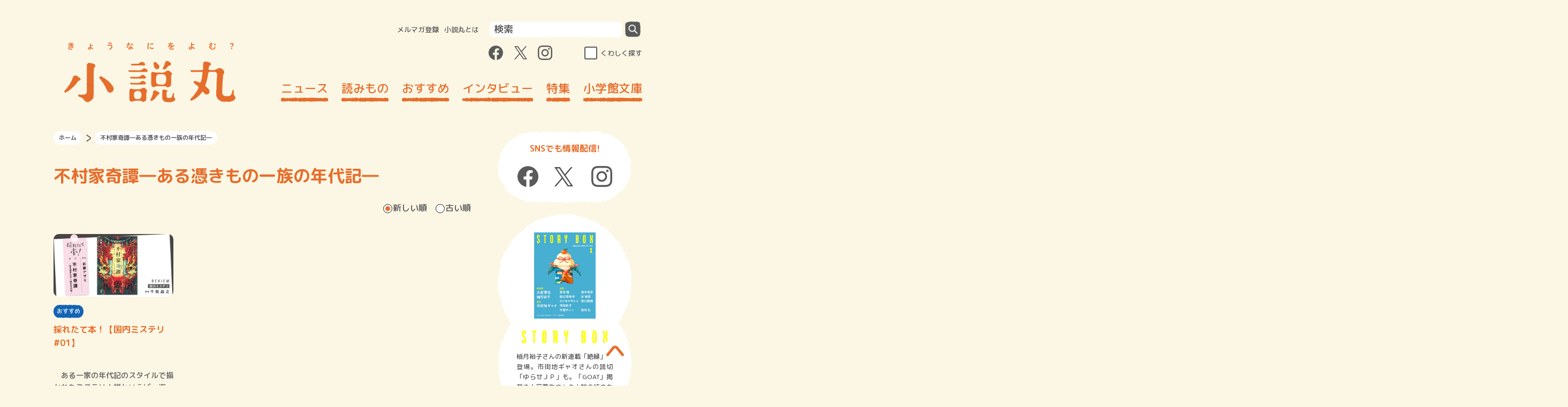

--- FILE ---
content_type: text/css
request_url: https://shosetsu-maru.com/wp-content/themes/shosetsu-maru/assets/css/common.css?ver=20251128032323
body_size: 29263
content:
@charset "UTF-8";
/**
エディタのlintエラー回避のため暫定的に
@import "variables";
@import "mixins";
 */
/* =====================
  reset
===================== */
*,
*::before,
*::after {
  box-sizing: border-box;
  margin: 0;
  padding: 0;
}

html,
button,
input,
select,
textarea {
  appearance: none;
  font-family: "M PLUS Rounded 1c", sans-serif;
}

address {
  font-style: normal;
}

html {
  font-size: 16px;
  font-weight: 500;
  overflow-x: hidden;
  overflow-y: overlay;
}

@media screen and (max-width: 767px) {
  html {
    height: 100%;
  }
}

@media screen and (max-width: 1200px) {
  html {
    overflow-x: auto;
  }
}

body {
  background-color: #fcf7e4;
  color: #5a5a5a;
  line-height: 1.6;
  margin: 0 auto;
  overflow-x: hidden;
  overflow-y: hidden;
  -webkit-text-size-adjust: 100%;
  width: 1200px;
}

@media screen and (min-width: 1201px), print {
  body {
    width: 100%;
  }
}

@media screen and (max-width: 767px) {
  body {
    width: 100%;
  }
}

html.is-fixed {
  height: 100vh;
  overflow: hidden;
}

#main {
  display: block;
  margin: 0 auto;
}

@media screen and (max-width: 767px) {
  #main {
    height: 100%;
    padding-top: 0px;
  }
}

header, footer, #main {
  margin: 0 auto;
  width: 1200px;
}

@media screen and (max-width: 1200px) {
  header, footer, #main {
    width: 100%;
  }
}

img {
  font-family: "object-fit: cover";
  max-width: 100%;
  object-fit: cover;
  vertical-align: bottom;
}

ul, li {
  list-style: none;
}

a {
  color: inherit;
  text-decoration: none;
}

/* =====================
  excursion_area
===================== */
.excursion_area {
  display: flex;
  justify-content: center;
  margin: 30px auto 100px;
  max-width: 1080px;
}

@media screen and (max-width: 767px) {
  .excursion_area {
    display: block;
    margin-top: 0;
  }
}

.excursion_area--left {
  width: 780px;
}

@media screen and (max-width: 767px) {
  .excursion_area--left {
    width: auto;
  }
}

.excursion_area--right {
  margin-left: 50px;
  width: 250px;
}

@media screen and (max-width: 767px) {
  .excursion_area--right {
    margin-left: 0;
    padding: 0 30px;
    width: auto;
  }
}

@media screen and (max-width: 767px) {
  .contents_section {
    margin-bottom: 35px;
    padding: 0 20px;
  }
}

.contents_section__title {
  color: #e66e2d;
  font-size: 32px;
  line-height: 1.4;
  margin-bottom: 36px;
}

@media screen and (max-width: 767px) {
  .contents_section__title {
    font-size: 32px;
  }
}

.contents_section__writer_profile {
  display: flex;
  flex-wrap: wrap;
  margin-bottom: 16px;
}

.contents_section__writer_profile .contents_section__title {
  margin-bottom: 10px;
}

.contents_section__writer_image {
  margin-right: 24px;
}

.contents_section__writer_image img {
  border-radius: 108px;
  font-family: "object-fit: cover";
  height: 216px;
  object-fit: cover;
  width: 216px;
}

.contents_section__writer_profile--with_image .contents_section__writer_about {
  max-width: 540px;
}

.contents_section__writer_read {
  color: #e66e2d;
  margin-bottom: 10px;
}

.contents_section__description {
  font-size: 14px;
  line-height: 1.6;
  text-align: justify;
  word-break: break-all;
}

/* =====================
  archive_area
===================== */
.select_order__area {
  font-size: 16px;
  margin-bottom: 36px;
  text-align: right;
}

@media screen and (max-width: 767px) {
  .select_order__area {
    display: flex;
    flex-direction: column;
    text-align: left;
  }
}

.select_order__button {
  display: none;
}

.select_order__button_label {
  box-sizing: border-box;
  cursor: pointer;
  display: inline-block;
  margin-left: 30px;
  position: relative;
  width: auto;
}

@media screen and (max-width: 767px) {
  .select_order__button_label {
    margin-bottom: 10px;
  }
}

.select_order__button_label::before {
  background: #fff;
  border: 1px solid #231815;
  border-radius: 50%;
  content: '';
  display: block;
  height: 17px;
  left: -18px;
  margin-top: -8px;
  position: absolute;
  top: 50%;
  width: 17px;
}

.select_order__button_label::after {
  background: #e66e2d;
  border-radius: 50%;
  content: '';
  display: block;
  height: 9px;
  left: -14px;
  margin-top: -4px;
  opacity: 0;
  position: absolute;
  top: 50%;
  width: 9px;
}

input[type=radio]:checked + .select_order__button_label::after {
  opacity: 1;
}

.archive_contents {
  display: flex;
  flex-wrap: wrap;
  justify-content: space-between;
  margin-bottom: 24px;
}

@media screen and (max-width: 767px) {
  .archive_contents {
    margin-bottom: 0;
  }
}

.archive_contents::after {
  content: "";
  display: block;
  height: 0;
  width: 224px;
}

@media screen and (max-width: 767px) {
  .archive_contents::after {
    width: 45%;
  }
}

.content_card {
  margin-bottom: 24px;
  position: relative;
  width: 224px;
}

@media screen and (max-width: 767px) {
  .content_card {
    width: 46%;
  }
  .content_card:nth-child(even) .content_card__item {
    margin-left: auto;
  }
}

.content_card:nth-child(3n+2)::before, .content_card:nth-child(3n)::before {
  border-image: url(../images/content_dividing_verticalline.png) 0 0 0 8 repeat repeat;
  border-style: solid;
  border-width: 0px 0px 0px 4px;
  content: "";
  display: block;
  height: 100%;
  left: -29px;
  position: absolute;
  top: 0;
  width: 4px;
}

@media screen and (max-width: 767px) {
  .content_card:nth-child(3n+2)::before, .content_card:nth-child(3n)::before {
    content: none;
  }
}

@media screen and (max-width: 767px) {
  .content_card:nth-child(2n)::before {
    border-image: url(../images/content_dividing_verticalline.png) 0 0 0 8 repeat repeat;
    border-style: solid;
    border-width: 0px 0px 0px 4px;
    content: "";
    display: block;
    height: 100%;
    left: -10%;
    position: absolute;
    top: 0;
    width: 4px;
  }
}

.content_card:nth-child(n+4) {
  margin-top: 24px;
}

@media screen and (max-width: 767px) {
  .content_card:nth-child(n+4) {
    margin-top: 0;
  }
}

.content_card:nth-child(n+4)::after {
  border-image: url(../images/content_dividing_horizontalline.png) 8 0 0 0 repeat repeat;
  border-style: solid;
  border-width: 4px 0px 0px 0px;
  content: "";
  display: block;
  height: 100%;
  left: 0;
  pointer-events: none;
  position: absolute;
  top: -24px;
  width: 224px;
}

@media screen and (max-width: 767px) {
  .content_card:nth-child(n+4)::after {
    content: none;
  }
}

@media screen and (max-width: 767px) {
  .content_card:nth-child(n+3)::after {
    border-image: url(../images/content_dividing_horizontalline.png) 8 0 0 0 repeat repeat;
    border-style: solid;
    border-width: 4px 0px 0px 0px;
    content: "";
    display: block;
    height: 100%;
    left: 0;
    pointer-events: none;
    position: absolute;
    top: -15px;
    width: 100%;
  }
}

.content_card .new_mark {
  position: absolute;
  right: -15px;
  top: -15px;
  width: 37px;
  z-index: 1;
}

@media screen and (max-width: 767px) {
  .content_card .new_mark {
    right: -5%;
    top: -7%;
  }
}

.content_card__item {
  width: 100%;
}

.content_card__thumb {
  height: 117px;
  margin-bottom: 15px;
  position: relative;
}

@media screen and (max-width: 767px) {
  .content_card__thumb {
    height: auto;
  }
}

.content_card__thumb a {
  display: block;
  position: relative;
}

.content_card__thumb a:hover::before {
  background-color: #000;
  border-radius: 10px;
  bottom: 0;
  content: '';
  display: inline-block;
  left: 0;
  opacity: 0.26;
  position: absolute;
  right: 0;
  top: 0;
}

.content_card__thumb img {
  border-radius: 10px;
  font-family: "object-fit: cover";
  height: 117px;
  object-fit: cover;
  width: 224px;
}

@media screen and (max-width: 767px) {
  .content_card__thumb img {
    height: 20vw;
    width: 100%;
  }
}

.content_card__cat-items {
  display: flex;
  flex-wrap: wrap;
  font-size: 11px;
  height: 24px;
  list-style: none;
  margin-bottom: 10px;
}

@media screen and (max-width: 767px) {
  .content_card__cat-items {
    font-size: 10px;
  }
}

.content_card__cat-items li + li {
  margin-left: 7px;
}

.content_card__cat-items a {
  background-image: url(../images/content_cat_item.png);
  background-position: center;
  background-repeat: no-repeat;
  background-size: cover;
  border-radius: 13px;
  color: #fff;
  display: block;
  padding: 4px 6px;
  text-decoration: none;
}

.content_card__cat-items a {
  position: relative;
}

.content_card__cat-items a:hover::before {
  background-color: #000;
  border-radius: 16px;
  bottom: 0;
  content: '';
  display: inline-block;
  left: 0;
  opacity: 0.26;
  position: absolute;
  right: 0;
  top: 0;
}

.content_card__title {
  margin-bottom: 10px;
  min-height: 76.8px;
}

@media screen and (max-width: 767px) {
  .content_card__title {
    margin-bottom: 5px;
  }
}

.content_card__title a {
  color: #e66e2d;
  font-size: 16px;
  font-weight: bold;
  text-decoration: none;
}

.content_card__title a:hover {
  color: #b85824;
}

.content_card__description {
  font-size: 14px;
  margin-bottom: 10px;
  text-align: justify;
  -ms-text-justify: inter-ideograph;
  text-justify: inter-ideograph;
}

@media screen and (max-width: 767px) {
  .content_card__description {
    margin-bottom: 5px;
  }
}

.content_card__date {
  display: block;
  font-size: 12px;
  text-align: right;
}

/* =====================
  pagination_area
===================== */
.pagination_area {
  margin-bottom: 30px;
}

.pagination_area .page-numbers {
  align-items: center;
  display: flex;
  justify-content: center;
}

.pagination_area li {
  font-size: 17px;
  font-weight: bold;
}

.pagination_area li + li {
  margin-left: 10px;
}

.pagination_area a.page-numbers, .pagination_area span.page-numbers {
  background-image: url(../images/pagination.png), url(../images/pagination_hoverd.png);
  background-position: center;
  background-repeat: no-repeat;
  background-size: cover;
  display: table-cell;
  height: 31px;
  text-align: center;
  vertical-align: middle;
  width: 31px;
}

.pagination_area a.page-numbers:not(.prev):not(.next):hover {
  background-image: url(../images/pagination_hoverd.png);
}

.pagination_area span.current {
  background-image: url(../images/pagination_now.png);
  color: #fff;
}

.pagination_area a.prev, .pagination_area a.next {
  background-image: url(../images/pagination_prev_next.png);
  background-position: center;
  background-repeat: no-repeat;
  background-size: contain;
  height: 15px;
  width: 11px;
}

.pagination_area a.prev {
  -webkit-transform: rotate(180deg);
  -moz-transform: rotate(180deg);
  -ms-transform: rotate(180deg);
  -o-transform: rotate(180deg);
  transform: rotate(180deg);
}

/* =====================
  article modules
===================== */
.post_content__body--main {
  text-align: justify;
  -ms-text-justify: inter-ideograph;
  text-justify: inter-ideograph;
}

.post_content__body--main .has-huge-font-size {
  font-size: 42px;
}

.post_content__body--main .has-large-font-size {
  font-size: 36px;
}

.post_content__body--main .has-medium-font-size {
  font-size: 20px;
}

.post_content__body--main .has-normal-font-size {
  font-size: 16px;
}

.post_content__body--main .has-small-font-size {
  font-size: 13px;
}

.post_content__body--main p {
  color: #5a5a5a;
  font-size: 16px;
  margin-bottom: 36px;
}

@media screen and (max-width: 767px) {
  .post_content__body--main p {
    line-height: 1.8;
  }
}

.post_content__body--main .post_content-p--large {
  color: #5a5a5a;
  font-size: 19px;
  margin-bottom: 41px;
}

.post_content__body--main .post_content-p--medium {
  color: #5a5a5a;
  font-size: 14px;
  margin-bottom: 30px;
}

.post_content__body--main .post_content-p--small {
  color: #5a5a5a;
  font-size: 12px;
  margin-bottom: 26px;
}

.post_content__body--main h1 {
  color: #e66e2d;
  font-size: 32px;
  line-height: 1.4;
  margin-bottom: 36px;
}

.post_content__body--main h2 {
  color: #e66e2d;
  font-size: 23px;
  line-height: 1.4;
  margin-bottom: 30px;
}

.post_content__body--main h3 {
  color: #e66e2d;
  font-size: 20px;
  line-height: 1.4;
  margin-bottom: 30px;
}

.post_content__body--main h4 {
  color: #e66e2d;
  font-size: 18px;
  line-height: 1.6;
  margin-bottom: 30px;
}

.post_content__body--main h5 {
  color: #e66e2d;
  font-size: 16px;
  line-height: 1.6;
  margin-bottom: 30px;
}

.post_content__body--main h6 {
  color: #e66e2d;
  font-size: 14px;
  line-height: 1.6;
  margin-bottom: 30px;
}

.post_content__body--main a {
  color: #1464b4;
  cursor: pointer;
  text-decoration: none;
}

.post_content__body--main a:hover {
  text-decoration: underline;
}

.post_content__body--main a:hover strong {
  text-decoration: underline;
}

.post_content__body--main .link--icon {
  padding-left: 18px;
  position: relative;
}

.post_content__body--main .link--icon::before {
  left: 0;
  position: absolute;
  top: 0;
}

.post_content__body--main .link--same-window::before {
  background-image: url(../images/link_icon_01.png);
  background-repeat: no-repeat;
  background-size: contain;
  content: '';
  display: inline-block;
  height: 15px;
  margin-right: 3px;
  vertical-align: middle;
  width: 15px;
}

.post_content__body--main .link--same-window-return::before {
  background-image: url(../images/link_icon_01.png);
  transform: rotate(180deg);
  background-repeat: no-repeat;
  background-size: contain;
  content: '';
  display: inline-block;
  height: 15px;
  margin-right: 3px;
  vertical-align: middle;
  width: 15px;
}

.post_content__body--main .link--other-window::before {
  background-image: url(../images/link_icon_03.png);
  background-repeat: no-repeat;
  background-size: contain;
  content: '';
  display: inline-block;
  height: 15px;
  margin-right: 3px;
  vertical-align: middle;
  width: 15px;
}

.post_content__body--main .link--inpage::before {
  background-image: url(../images/link_icon_02.png);
  background-repeat: no-repeat;
  background-size: contain;
  content: '';
  display: inline-block;
  height: 15px;
  margin-right: 3px;
  vertical-align: middle;
  width: 15px;
}

.post_content__body--main .link--pdf::before {
  background-image: url(../images/link_icon_04.png);
  background-repeat: no-repeat;
  background-size: contain;
  content: '';
  display: inline-block;
  height: 15px;
  margin-right: 3px;
  vertical-align: middle;
  width: 26px;
}

.post_content__body--main .button {
  display: inline-block;
  font-size: 10px;
}

.post_content__body--main .button a {
  background-position: center;
  background-repeat: no-repeat;
  background-size: cover;
  border-radius: 13px;
  color: #fff;
  display: block;
  padding: 4px 6px;
  position: relative;
  text-decoration: none;
}

.post_content__body--main .button a:hover::before {
  background-color: #000;
  border-radius: 16px;
  bottom: 0;
  content: '';
  display: inline-block;
  left: 0;
  opacity: 0.26;
  position: absolute;
  right: 0;
  top: 0;
}

.post_content__body--main .button--blue a {
  background-image: url(../images/content_cat_item.png);
}

.post_content__body--main .button--orange {
  font-size: 16px;
}

.post_content__body--main .button--orange a {
  background-image: url(../images/sidebar_cat_item.png);
  padding: 2px 10px;
}

.post_content__body--main .more-details-button {
  color: #5a5a5a;
  text-decoration: none;
}

.post_content__body--main .more-details-button:hover::before {
  background-color: #000;
  border-radius: 20px;
  bottom: 0;
  content: '';
  display: inline-block;
  left: 0;
  opacity: 0.26;
  position: absolute;
  right: 0;
  top: 0;
}

.post_content__body--main blockquote {
  padding-left: 30px;
  padding-right: 30px;
}

.post_content__body--main blockquote span {
  display: inline-block;
  text-align: justify;
}

.post_content__body--main .wp-block-quote {
  padding-left: 30px;
  padding-right: 30px;
}

.post_content__body--main .blockquote--no-margin p {
  margin-bottom: 0;
}

.post_content__body--main ul {
  margin-bottom: 30px;
}

.post_content__body--main ul li {
  font-size: 14px;
  padding-left: 14px;
  position: relative;
}

.post_content__body--main ul li::before {
  background-color: #5a5a5a;
  border-radius: 50%;
  content: '';
  height: 11px;
  left: 0;
  position: absolute;
  top: 8px;
  width: 11px;
}

.post_content__body--main ul .link_list::before {
  background-color: #1464b4;
}

.post_content__body--main ul .list--annotation {
  padding-left: 17px;
}

.post_content__body--main ul .list--annotation::before {
  background: none;
  content: '※';
  top: 0;
}

.post_content__body--main ul .link_list--annotation {
  padding-left: 17px;
}

.post_content__body--main ul .link_list--annotation::before {
  background: none;
  color: #1464b4;
  content: '※';
  top: 0;
}

.post_content__body--main ol {
  margin-bottom: 30px;
}

.post_content__body--main ol li {
  counter-increment: section;
}

.post_content__body--main ol li::before {
  content: counter(section) ".";
  font-weight: 800;
  padding-right: 3px;
}

.post_content__body--main ol .link_list--ol::before {
  color: #1464b4;
  font-weight: 800;
}

.post_content__body--main strong {
  letter-spacing: 0.005em;
}

@media screen and (max-width: 767px) {
  .post_content__body--main strong {
    letter-spacing: -0.08em;
  }
}

.post_content__body--main .strong--orange {
  color: #e66e2d;
}

.post_content__body--main .affiliate__buttn_area {
  margin-bottom: 36px;
  text-align: center;
}

.post_content__body--main .affiliate__button {
  display: inline-block;
  text-align: center;
  width: 140px;
}

@media screen and (max-width: 767px) {
  .post_content__body--main .affiliate__button {
    margin-bottom: 20px;
    width: 120px;
  }
}

.post_content__body--main .affiliate__button a {
  background-color: #5a5a5a;
  border-radius: 50px;
  color: #fff;
  display: block;
  padding: 3px 0;
  text-decoration: none;
}

.post_content__body--main .affiliate__button a:hover {
  background-color: #434343;
}

@media screen and (max-width: 767px) {
  .post_content__body--main .affiliate__button a {
    font-size: 13px;
  }
}

.post_content__body--main .affiliate__button [target="_blank"]::before {
  content: none;
}

.post_content__body--main p.has-background {
  padding: 0;
}

.post_content__body--main pre, .post_content__body--main .wp-block-preformatted {
  border: 1px solid #5a5a5a;
  border-radius: 15px;
  margin-bottom: 30px;
  padding: 30px;
  white-space: pre-wrap;
}

.post_content__body--main hr, .post_content__body--main .wp-block-separator {
  color: #5a5a5a;
  margin-bottom: 30px;
  margin-top: 30px;
}

.post_content__body--main .icon_finger::before {
  content: url(../images/icon_finger.png);
  padding-right: 4px;
  vertical-align: middle;
}

.post_content__body--main .description__list {
  margin-bottom: 30px;
}

.post_content__body--main .description_list__item {
  display: flex;
  font-size: 14px;
  padding-bottom: 15px;
  padding-top: 15px;
}

@media screen and (max-width: 767px) {
  .post_content__body--main .description_list__item {
    display: block;
    padding-bottom: 0;
  }
}

.post_content__body--main .description_list__item .description_list__item-title {
  border-right: 1px solid #5a5a5a;
  padding-right: 15px;
  width: 50%;
}

@media screen and (max-width: 767px) {
  .post_content__body--main .description_list__item .description_list__item-title {
    border: none;
    display: inline-block;
    margin-bottom: 15px;
    padding-right: 0;
    width: 100%;
  }
}

.post_content__body--main .description_list__item .description_list__item-description {
  padding-left: 15px;
  width: 50%;
}

@media screen and (max-width: 767px) {
  .post_content__body--main .description_list__item .description_list__item-description {
    margin-bottom: 15px;
    padding-left: 0;
    width: 100%;
  }
}

.post_content__body--main .description_list__item .description_list__item-description ul {
  margin-bottom: 0;
}

.post_content__body--main iframe {
  max-width: 100%;
}

@media screen and (max-width: 767px) {
  .post_content__body--main iframe {
    height: auto;
  }
}

.post_content__body--main .description_list__item + .description_list__item {
  border-top: 1px solid #5a5a5a;
}

.post_content__body--main .su-accordion {
  font-family: "Noto Sans JP", "Noto Serif JP", "M PLUS Rounded 1c", sans-serif;
  margin-bottom: 36px;
}

.post_content__body--main .su-spoiler-style-default > .su-spoiler-title {
  border-bottom: 1px solid #5a5a5a;
  color: #5a5a5a;
  font-size: 25px;
  outline: none;
  padding: 0 0 20px 0;
  position: relative;
}

.post_content__body--main .su-spoiler-style-default > .su-spoiler-title > .su-spoiler-icon {
  font-family: "Noto Sans JP", "Noto Serif JP", "M PLUS Rounded 1c", sans-serif;
  height: 1px;
  left: auto;
  position: absolute;
  right: 0;
  top: 0;
  width: 22px;
}

.post_content__body--main .su-spoiler-icon-plus .su-spoiler-icon:before, .post_content__body--main .su-spoiler-icon-plus .su-spoiler-icon:after {
  background-color: #5a5a5a;
  content: "";
  display: block;
  height: 22px;
  position: absolute;
  right: 9px;
  top: 0;
  width: 2px;
}

.post_content__body--main .su-spoiler-icon-plus .su-spoiler-icon:before {
  transform: rotate(-45deg);
}

.post_content__body--main .su-spoiler-icon-plus .su-spoiler-icon:after {
  transform: rotate(45deg);
}

.post_content__body--main .su-spoiler-icon-plus.su-spoiler-closed .su-spoiler-icon:before, .post_content__body--main .su-spoiler-icon-plus.su-spoiler-closed .su-spoiler-icon:after {
  background-color: #5a5a5a;
  border-radius: 10px;
  content: '';
  display: block;
  height: 2px;
  left: 0;
  position: absolute;
  top: 10px;
  transform: none;
  width: 22px;
}

.post_content__body--main .su-spoiler-icon-plus.su-spoiler-closed .su-spoiler-icon:before {
  height: 22px;
  left: 10px;
  top: 0;
  width: 2px;
}

.post_content__body--main .su-spoiler-style-default > .su-spoiler-content {
  border-bottom: 1px solid #5a5a5a;
  padding: 20px 0;
}

.post_content__body--main .su-tabs {
  background: none;
  padding: 0;
}

.post_content__body--main .su-tabs-nav span {
  border: 1px solid #5a5a5a;
  border-radius: 10px 10px 0 0;
  margin: 0 0 0 -1px;
  text-align: center;
  width: 20%;
}

@media screen and (max-width: 767px) {
  .post_content__body--main .su-tabs-nav span {
    border-radius: 10px;
    margin-bottom: -1px;
    margin-left: 0;
    width: 100%;
  }
}

@media screen and (max-width: 767px) {
  .post_content__body--main .su-tabs-nav span:last-child {
    margin-bottom: 0;
  }
}

.post_content__body--main .su-tabs-nav span:focus {
  outline: none;
}

.post_content__body--main .su-tabs-nav span:hover {
  background-color: #cdcdcd;
}

.post_content__body--main .su-tabs-nav span.su-tabs-current {
  background-color: #5a5a5a;
  color: #fff;
}

.post_content__body--main .su-tabs-nav span.su-tabs-current:hover {
  background-color: #5a5a5a;
}

.post_content__body--main .su-tabs-pane {
  background: none;
  color: #5a5a5a;
  font-size: 16px;
  padding: 30px 0;
}

@media screen and (max-width: 767px) {
  .post_content__body--main .su-tabs-pane {
    padding: 24px 0;
  }
}

@media screen and (max-width: 1080px) {
  ::-webkit-full-page-media, :future, :root .post_content__body--main rt{
    transform: translateY(0.8em);
  }
}

.post_content__body--main img {
  border-color: #5a5a5a;
  height: auto;
  margin-bottom: 30px;
}

@media screen and (max-width: 767px) {
  .post_content__body--main img {
    margin-bottom: 20px;
  }
}

.post_content__body--main .wp-block-image {
  margin-bottom: 30px;
}

.post_content__body--main a:has(>img):hover img, .post_content__body--main a:has(>picture):hover img {
  filter: brightness(0.74);
}

@media screen and (max-width: 767px) {
  .post_content__body--main .wp-block-image {
    margin-bottom: 25px;
  }
}

.post_content__body--main .wp-block-image img {
  margin-bottom: 0;
}

.post_content__body--main p img {
  margin-bottom: 0;
}

.post_content__body--main .column_image {
  display: flex;
  justify-content: space-between;
}

@media screen and (max-width: 767px) {
  .post_content__body--main .column_image {
    display: block;
  }
}

.post_content__body--main .column_image img {
  font-family: "object-fit: cover";
  object-fit: cover;
}

.post_content__body--main .two_column_image img {
  width: 325px;
}

.post_content__body--main .two_column_image--left-large img:nth-child(1) {
  width: 440px;
}

@media screen and (max-width: 767px) {
  .post_content__body--main .two_column_image--left-large img:nth-child(1) {
    margin-bottom: 20px;
  }
}

.post_content__body--main .two_column_image--left-large img:nth-child(2) {
  width: 210px;
}

.post_content__body--main .two_column_image--right-large img:nth-child(1) {
  width: 210px;
}

@media screen and (max-width: 767px) {
  .post_content__body--main .two_column_image--right-large img:nth-child(1) {
    margin-bottom: 20px;
  }
}

.post_content__body--main .two_column_image--right-large img:nth-child(2) {
  width: 440px;
}

.post_content__body--main .three_column_image img {
  width: 200px;
}

.post_content__body--main .three_column_image--center-large img:nth-child(1), .post_content__body--main .three_column_image--center-large img:nth-child(3) {
  width: 175px;
}

.post_content__body--main .three_column_image--center-large img:nth-child(2) {
  width: 300px;
}

@media screen and (max-width: 767px) {
  .post_content__body--main .three_column_image--center-large img:nth-child(1), .post_content__body--main .three_column_image--center-large img:nth-child(2) {
    margin-bottom: 20px;
  }
}

.post_content__body--main .accordion {
  margin-bottom: 30px;
}

.post_content__body--main .accordion__button img {
  margin-bottom: 30px;
}

.post_content__body--main .accordion__menu {
  display: none;
}

.post_content__body--main .accordion__menu p {
  margin-bottom: 20px;
}

.post_content__body--main .wp-block-embed__wrapper iframe[width] {
  width: 100%;
}

@media screen and (max-width: 767px) {
  .post_content__body--main iframe[width] {
    width: 100%;
  }
}

.post_content__body--main p a:not([class]):not([target="_blank"]) {
  text-decoration: underline;
}

.post_content__body--main p a:not([class]):not([target="_blank"]):hover {
  text-decoration: none;
}

.post_content__body--main .marker--pink {
  background: linear-gradient(transparent 50%, #f9c 0%);
}

.post_content__body--main .marker--orange {
  background: linear-gradient(transparent 50%, #fc6 0%);
}

.post_content__body--main .marker--lightblue {
  background: linear-gradient(transparent 50%, #9cf 0%);
}

.post_content__body--main .marker--yellowgreen {
  background: linear-gradient(transparent 50%, #cf3 0%);
}

.post_content__body--main .marker--red {
  background: linear-gradient(transparent 50%, #f99 0%);
}

.post_content__body--main .image--no_margin {
  margin-bottom: 36px;
  text-align: center;
}

.post_content__body--main .image--no_margin * {
  margin-bottom: 0;
}

.post_content__body--main .content-hr hr {
  border: 0;
  height: 0;
  margin-left: auto;
  margin-right: auto;
  padding: 0;
}

.post_content__body--main .content-hr .hr-guradiet {
  background: #bbb;
  background-image: -webkit-linear-gradient(left, #eee, #777, #eee);
  background-image: -moz-linear-gradient(left, #eee, #777, #eee);
  background-image: -ms-linear-gradient(left, #eee, #777, #eee);
  background-image: -o-linear-gradient(left, #eee, #777, #eee);
  height: 1px;
}

.post_content__body--main .content-hr .hr-double-line {
  border-top: 3px double #bbb;
}

.post_content__body--main .content-hr .hr-dashed-line {
  border-top: 1px dashed #bbb;
}

.post_content__body--main .content-hr .hr-dotto-line {
  border-top: 1px dotted #bbb;
}

.post_content__body--main .content-hr .hr-dotto-large-line {
  border-top: 6px dotted #bbb;
}

.post_content__body--main .content-hr .hr-jaggies-line {
  background-image: url("../images/hr-background-pattern1.svg");
  background-repeat: repeat-x;
  height: 4px;
}

.post_content__body--main .content-hr .hr-diagonal-stripe-line {
  background-image: url("../images/hr-background-pattern2.svg");
  background-repeat: repeat-x;
  height: 4px;
}

.post_content__body--main .hr-middle-size hr {
  width: 60%;
}

.post_content__body--main .hr-small-size hr {
  width: 30%;
}

.post_content__body--main .related_posts__title {
  color: #5a5a5a;
  font-size: 16px;
}

.post_content__body--main .related_post {
  display: flex;
  margin-bottom: 10px;
}

.post_content__body--main .related_post__img {
  width: 100px;
}

.post_content__body--main .related_post__img img {
  font-family: "object-fit: cover";
  margin-bottom: 0;
  object-fit: cover;
}

.post_content__body--main .related_post__text {
  margin-left: 10px;
  width: calc(100% - 110px);
}

.post_content__body--main .related_post__title {
  font-size: 16px;
  font-weight: bold;
}

.post_content__body--main .related_post__description {
  font-size: 14px;
  height: 83px;
  margin-bottom: 0;
  -webkit-mask-image: linear-gradient(black, black, transparent);
  mask-image: linear-gradient(black, black, transparent);
}

.post_content__body--main .adjust-line-height span {
  display: inline-block;
}

.post_content__body--main .readmore__area {
  margin-bottom: 36px;
  position: relative;
}

.post_content__body--main .readmore__text.is-hidden {
  height: 110px;
  -webkit-mask-image: linear-gradient(black, black, transparent);
  mask-image: linear-gradient(black, black, transparent);
}

.post_content__body--main .readmore__text.is-visible {
  -webkit-mask-image: none;
  mask-image: none;
}

.post_content__body--main .readmore__button {
  border: 0.2em solid #e66e2d;
  border-radius: 20px;
  bottom: 5px;
  box-shadow: 0px 0px 6px 2px #e66e2d;
  color: #e66e2d;
  cursor: pointer;
  font-weight: bold;
  left: 0;
  line-height: 2rem;
  margin: 0 auto;
  position: absolute;
  right: 0;
  text-align: center;
  width: 40%;
}

@media screen and (max-width: 767px) {
  .post_content__body--main .readmore__button {
    width: 60%;
  }
}

.post_content__body--main-before {
  margin-bottom: 30px;
  position: relative;
}

.post_content__body--main-before::before {
  clear: both;
  content: '';
  display: table;
}

.post_content__body--main-before::after {
  clear: both;
  content: '';
  display: block;
}

@media screen and (max-width: 767px) {
  .excursion_area--left .post_content__body .two_column_image img, .excursion_area--left .post_content__body .three_column_image img {
    width: auto;
  }
}

.post_content__body--main .page-numbers {
  align-items: center;
  display: flex;
  justify-content: center;
  margin-top: 50px;
}

.post_content__body--main .page-numbers li {
  font-size: 17px;
  font-weight: bold;
  padding-left: 0;
}

.post_content__body--main .page-numbers li + li {
  margin-left: 15px;
}

@media screen and (max-width: 767px) {
  .post_content__body--main .page-numbers li + li {
    margin-left: 10px;
  }
}

.post_content__body--main .page-numbers li::before {
  background: none;
  height: auto;
}

.post_content__body--main .page-numbers a.post-page-numbers, .post_content__body--main .page-numbers span.post-page-dots {
  background-image: url(../images/pagination_post.png), url(../images/pagination_hoverd.png);
  background-position: center;
  background-repeat: no-repeat;
  background-size: cover;
  color: #5a5a5a;
  display: table-cell;
  height: 31px;
  text-align: center;
  vertical-align: middle;
  width: 31px;
}

.post_content__body--main .page-numbers a.post-page-numbers:hover {
  background-image: url(../images/pagination_hoverd.png);
  text-decoration: none;
}

.post_content__body--main .page-numbers li span.current {
  background-image: url(../images/pagination_now.png);
  background-position: center;
  background-repeat: no-repeat;
  background-size: cover;
  color: #fff;
  display: table-cell;
  height: 31px;
  text-align: center;
  vertical-align: middle;
  width: 31px;
}

.post_content__body--main li span.prev, .post_content__body--main li span.next {
  background-image: url(../images/pagination_prev_next.png);
  background-position: center;
  background-repeat: no-repeat;
  background-size: cover;
  height: 15px;
  margin-top: 0;
  width: 10px;
}

.post_content__body--main li span.prev {
  -webkit-transform: rotate(180deg);
  -moz-transform: rotate(180deg);
  -ms-transform: rotate(180deg);
  -o-transform: rotate(180deg);
  transform: rotate(180deg);
}

.post_content__body--main span.prev .post-page-numbers, .post_content__body--main span.next .post-page-numbers {
  background-image: none;
}

.post_content__body--main span.prev .post-page-numbers:hover, .post_content__body--main span.next .post-page-numbers:hover {
  background-image: none;
}

.wp-block-column:not(:first-child) {
  margin-left: 20px;
}

@media screen and (max-width: 767px) {
  .wp-block-column:not(:first-child) {
    margin-left: 0;
  }
}

@media screen and (max-width: 767px) {
  .wp-block-columns {
    display: block;
  }
}

.post_content__body--main h1 img, .post_content__body--main h2 img, .post_content__body--main h3 img, .post_content__body--main h4 img, .post_content__body--main h5 img, .post_content__body--main h6 img {
  margin-bottom: 0;
}

@media screen and (max-width: 767px) {
  .youtube__responsive {
    height: 0;
    overflow: hidden;
    padding-top: 56.25%;
    position: relative;
    width: 100%;
  }
}

@media screen and (max-width: 767px) {
  .youtube__responsive iframe {
    height: 100% !important;
    left: 0;
    position: absolute;
    top: 0;
    width: 100% !important;
  }
}

.sr-only {
  border: 0;
  clip: rect(0, 0, 0, 0);
  -webkit-clip-path: inset(50%);
  clip-path: inset(50%);
  height: 1px;
  overflow: hidden;
  padding: 0;
  position: absolute;
  white-space: nowrap;
  width: 1px;
}

.align-center {
  display: block;
  margin-left: auto;
  margin-right: auto;
  text-align: center;
}

.post_content__body--main figure > img {
  margin-bottom: 0;
}

.post_content__body--main figure figcaption {
  color: #999;
  display: block;
  font-size: 14px;
  margin-left: auto;
  margin-right: auto;
  max-width: 80%;
  text-align: justify;
  -ms-text-justify: inter-ideograph;
  text-justify: inter-ideograph;
}

.field--name-field-subtitle {
  color: #23527c;
  font-size: 20px;
  font-weight: 600;
}

.field--name-field-book-shoppers-name {
  text-align: right;
}

.field--name-field-book-image-1, .field--name-field-book-spec-1, .field--name-field-book-image-2, .field--name-field-book-spec-2, .field--name-field-book-image-3, .field--name-field-book-spec-3 {
  text-align: center;
}

.alignleft {
  float: left;
}

.field--type-image img {
  margin-bottom: 0;
}

.field--type-string {
  margin-bottom: 15px;
}

.field--name-field-number {
  padding-bottom: 12px;
}

.field--name-field-author-name {
  font-size: 30px;
  font-weight: 500;
  line-height: 33px;
  margin: 0;
  padding: 10px 0;
}

.field--name-field-3lines-summary {
  color: #23527c;
  font-size: 16px;
  font-weight: 600;
  height: auto;
  margin-bottom: 15px;
  padding-bottom: 15px;
}

.field--name-field-author-photo {
  float: left;
  margin-bottom: 15px;
  margin-top: 15px;
  max-height: 252px;
  width: 50%;
}

@media screen and (max-width: 767px) {
  .field--name-field-author-photo {
    width: 100%;
  }
}

.field--name-field-footer {
  margin-bottom: 5px;
  text-align: right;
}

.field--name-field-introduction {
  float: right;
  font-weight: bold;
  margin-bottom: 15px;
  margin-top: 15px;
  width: 45%;
}

@media screen and (max-width: 767px) {
  .field--name-field-introduction {
    width: 100%;
  }
}

article .field--name-body:before {
  clear: both;
  content: '';
  display: table;
}

.field--name-field-introduction + h3::before {
  clear: both;
  content: '';
  display: table;
}

.field--name-field-author-name-kana {
  font-size: 120%;
  font-weight: bold;
  margin-top: 15px;
}

@media screen and (max-width: 767px) {
  .field--name-field-author-name-kana {
    width: 100%;
  }
}

.field--name-field-author-profile {
  margin-bottom: 15px;
}

@media screen and (max-width: 767px) {
  .field--name-field-author-profile {
    width: 100%;
  }
}

.field--name-field-first-published-text {
  text-align: right;
}

.field--name-field-related-article .field__items {
  display: flex;
  flex-wrap: wrap;
  justify-content: space-between;
}

.field--name-field-related-article .field__items > .field--item .field--name-field-thumbnail {
  float: left;
  width: 100px;
}

.field--name-field-related-article .field__items > .field--item .field--name-body {
  float: right;
  font-size: 14px;
  height: 83px;
  margin-left: 10px;
  margin-top: 0;
  -webkit-mask-image: linear-gradient(black, black, transparent);
  mask-image: linear-gradient(black, black, transparent);
  padding-top: 0;
  width: calc(100% - 110px);
}

.field--name-field-related-article .field__items > .field--item h2 {
  float: right;
  font-size: 16px;
  font-weight: 700;
  margin-bottom: 8px;
  margin-left: 10px;
  margin-top: 0;
  padding-top: 0;
  width: calc(100% - 110px);
}

.field--name-field-related-article .field__items > .field--item {
  clear: both;
  margin-bottom: 5px;
  margin-top: 10px;
  width: 100%;
}

.field--name-field-index-image img {
  height: unset;
  margin-bottom: 15px;
  max-width: 100%;
}

.field--name-field-book-title {
  font-size: 24px;
  padding-bottom: 12px;
  padding-top: 6px;
}

.field--name-field-author-photo-caption {
  color: #999;
  position: absolute;
  top: 255px;
  width: 50%;
}

@media screen and (max-width: 767px) {
  .field--name-field-author-photo-caption {
    top: 216px;
    width: 100%;
  }
}

.field--name-field-tagline {
  font-size: 20px;
  font-weight: 500;
  padding-bottom: 30px;
  padding-left: 0;
}

.book-sample-content {
  margin-left: 15%;
  width: 70%;
}

@media screen and (max-width: 767px) {
  .book-sample-content {
    margin-left: 10%;
    width: 80%;
  }
}

.field--name-field-book-author {
  font-size: 20px;
  padding-bottom: 12px;
}

.field--name-field-reviewer-name {
  text-align: right;
}

.field--name-field-location, .field--name-field-store-name, .field--name-field-reviewer-name {
  padding-bottom: 6px;
}

.align-left {
  text-align: left;
}

.field--name-field-image {
  margin-bottom: 15px;
}

.book-sample-content .field--name-field-next-article {
  text-align: right;
  width: 45%;
}

.book-sample-content .field--name-field-next-article a:after {
  content: " →";
}

.book-sample-content .field--name-field-next-release {
  clear: both;
  text-align: right;
  width: 100%;
}

.book-sample-content .field--name-field-book-reference {
  border-top: solid 1px rgba(0, 0, 0, 0.4);
  clear: both;
  font-family: sans-serif;
  width: 100%;
}

.layout--onecol .layout__region {
  width: 100%;
}

.book-sample-content .field--name-field-prev-article {
  text-align: left;
  width: 45%;
}

.book-sample-content .field--name-field-prev-article a::before {
  content: "← ";
}

.field--name-field-book-shoppers-name {
  text-align: right;
}

article .field--name-body {
  float: none;
  margin-top: 15px;
  padding-top: 15px;
}

.visually-hidden {
  clip: rect(1px, 1px, 1px, 1px);
  height: 1px;
  overflow: hidden;
  position: absolute !important;
  width: 1px;
  word-wrap: normal;
}

.field--name-field-number {
  padding-bottom: 12px;
}

.field--name-field-location, .field--name-field-store-name, .field--name-field-reviewer-name {
  padding-bottom: 6px;
}

.field--name-field-reviewer-name {
  text-align: right;
}

.post_content__body--main-before .field--name-field-thumbnail img {
  display: none;
}

.field--name-field-prev-article a::before {
  content: "← ";
}

.field--name-field-next-article a:after {
  content: " →";
}

.field--name-field-next-article .field--item {
  text-align: right;
}

.field--name-field-prev-article .field--item {
  text-align: left;
}

/* illustq */
.clearfix:after {
  clear: both;
  content: "";
  display: table;
}

.views-view-grid .views-col {
  float: left;
}

.views-view-grid .views-row {
  clear: both;
  float: left;
  width: 100%;
}

.views-view-grid .views-row img,
.views-view-grid .views-row p {
  margin-bottom: 0;
}

.col-6 {
  -ms-flex: 0 0 50%;
  flex: 0 0 50%;
  max-width: 50%;
}

.col-1, .col-2, .col-3, .col-4, .col-5, .col-6, .col-7, .col-8, .col-9, .col-10, .col-11, .col-12, .col, .col-auto, .col-sm-1, .col-sm-2, .col-sm-3, .col-sm-4, .col-sm-5, .col-sm-6, .col-sm-7, .col-sm-8, .col-sm-9, .col-sm-10, .col-sm-11, .col-sm-12, .col-sm, .col-sm-auto, .col-md-1, .col-md-2, .col-md-3, .col-md-4, .col-md-5, .col-md-6, .col-md-7, .col-md-8, .col-md-9, .col-md-10, .col-md-11, .col-md-12, .col-md, .col-md-auto, .col-lg-1, .col-lg-2, .col-lg-3, .col-lg-4, .col-lg-5, .col-lg-6, .col-lg-7, .col-lg-8, .col-lg-9, .col-lg-10, .col-lg-11, .col-lg-12, .col-lg, .col-lg-auto, .col-xl-1, .col-xl-2, .col-xl-3, .col-xl-4, .col-xl-5, .col-xl-6, .col-xl-7, .col-xl-8, .col-xl-9, .col-xl-10, .col-xl-11, .col-xl-12, .col-xl, .col-xl-auto {
  min-height: 1px;
  position: relative;
  width: 100%;
}

@media (min-width: 767px) {
  .col-md-2 {
    -ms-flex: 0 0 16.666667%;
    flex: 0 0 16.666667%;
    max-width: 16.666667%;
  }
}

/* =====================
  article
===================== */
.post_content {
  font-family: "M PLUS Rounded 1c", sans-serif;
  margin-bottom: 35px;
}

.post_content--single .post_content__title {
  margin-bottom: 8px;
}

.post_content__published-time {
  display: block;
  text-align: right;
  padding-right: 30px;
  margin-bottom: 12px;
  font-size: 14px;
}

@media screen and (max-width: 767px) {
  .post_content {
    padding: 0;
  }
}

@media screen and (max-width: 767px) {
  .post_content__title {
    padding: 0 30px;
  }
}

.post_content__body {
  background-image: url("../images/article_backimage_main.png");
  background-position: center;
  background-repeat: repeat-y;
  border-radius: 48px;
  font-family: "Noto Sans JP", "Noto Serif JP", "M PLUS Rounded 1c", sans-serif;
  margin-bottom: 36px;
  padding: 36px 50px;
  position: relative;
}

@media screen and (max-width: 767px) {
  .post_content__body {
    background-color: #fff;
    background-image: none;
    background-repeat: no-repeat;
    border-radius: 0;
    margin-bottom: 30px;
    padding: 24px 30px;
  }
}

.post_content__body::before {
  background-image: url("../images/article_backimage_top.png");
  background-position-x: center;
  background-repeat: no-repeat;
  content: '';
  display: inline-block;
  height: 99px;
  left: 0;
  position: absolute;
  top: -5px;
  width: 100%;
  z-index: -1;
}

.post_content__body::after {
  background-image: url("../images/article_backimage_bottom.png");
  background-position-x: center;
  background-repeat: no-repeat;
  bottom: -5px;
  content: '';
  display: inline-block;
  height: 99px;
  left: 0;
  position: absolute;
  width: 100%;
  z-index: -1;
}

.post_content__body--tag {
  align-items: center;
  display: flex;
  flex-wrap: wrap;
  margin-bottom: 30px;
}

@media screen and (max-width: 767px) {
  .post_content__body--tag {
    margin-bottom: 24px;
  }
}

.post_content__body--tag-item {
  margin-right: 24px;
}

.post_content__body--tag-item a {
  color: #e66e2d;
  font-size: 14px;
}

.post_content__body--tag-item a::before {
  color: #e66e2d;
  content: "#";
}

.post_content__body--tag-item a:hover {
  text-decoration: underline;
}

.post_content__body--sns {
  align-items: center;
  display: flex;
  margin-bottom: 50px;
}

@media screen and (max-width: 767px) {
  .post_content__body--sns {
    align-content: space-between;
    align-items: baseline;
    flex-wrap: wrap;
    margin-bottom: 24px;
  }
  .post_content__body--sns::after {
    content: "";
    display: block;
    height: 0;
  }
}

.post_content__body--sns li {
  height: 28px;
  margin-right: 10px;
}

@media screen and (max-width: 767px) {
  .post_content__body--sns li {
    height: 24px;
  }
  .post_content__body--sns li:first-of-type {
    margin-bottom: 10px;
  }
}

.post_content__body--sns li:last-of-type {
  margin-right: 0;
}

.post_content__body--sns a:hover::before {
  background-color: #000;
  border-radius: 4px;
  bottom: 0;
  content: '';
  display: inline-block;
  left: 0;
  opacity: 0.26;
  position: absolute;
  right: 0;
  top: 0;
}

.post_content__body--sns img {
  width: 110px;
}

@media screen and (max-width: 767px) {
  .post_content__body--sns img {
    max-width: 100px;
    width: 25vw;
  }
}

.post_content__body--sns-icon {
  background-position: center;
  background-repeat: no-repeat;
  border-radius: 4px;
  display: inline-block;
  height: 28px;
  position: relative;
  width: 110px;
}

@media screen and (max-width: 767px) {
  .post_content__body--sns-icon {
    height: 24px;
    max-width: 100px;
    min-width: 80px;
    width: 25vw;
  }
}

.post_content__sns-area {
  margin-bottom: 36px;
  text-align: center;
}

@media screen and (max-width: 767px) {
  .post_content__sns-area {
    margin-bottom: 30px;
    padding: 0 30px;
  }
}

.post_content__share-sns {
  align-items: center;
  display: flex;
  justify-content: center;
  margin-bottom: 20px;
}

@media screen and (max-width: 767px) {
  .post_content__share-sns {
    align-content: space-between;
    align-items: baseline;
    flex-wrap: wrap;
    justify-content: normal;
  }
  .post_content__share-sns::after {
    content: "";
    display: block;
    height: 0;
  }
}

.post_content__share-sns li {
  height: 28px;
  margin-right: 10px;
  position: relative;
}

@media screen and (max-width: 767px) {
  .post_content__share-sns li {
    height: 24px;
  }
  .post_content__share-sns li:first-of-type {
    margin-bottom: 10px;
  }
}

.post_content__share-sns li:last-of-type {
  margin-right: 0;
}

.post_content__share-sns li a:hover::before {
  background-color: #000;
  border-radius: 4px;
  bottom: 0;
  content: '';
  display: inline-block;
  left: 0;
  opacity: 0.26;
  position: absolute;
  right: 0;
  top: 0;
}

.post_content__share-sns img {
  width: 110px;
}

@media screen and (max-width: 767px) {
  .post_content__share-sns img {
    max-width: 100px;
    width: 25vw;
  }
}

.post_content__share-facebook {
  display: flex;
  height: 200px;
  margin: 0 auto 20px;
  width: 672px;
}

@media screen and (max-width: 767px) {
  .post_content__share-facebook {
    display: block;
    height: auto;
    width: auto;
  }
}

.post_content__share-facebook-thumb {
  background-color: #5a5a5a;
  border-radius: 16px 0 0 16px;
  width: 381px;
}

@media screen and (max-width: 767px) {
  .post_content__share-facebook-thumb {
    border-radius: 16px 16px 0 0;
    width: auto;
  }
}

.post_content__share-facebook-thumb img {
  border-radius: 16px 0 0 16px;
  font-family: "object-fit: contain";
  height: 201px;
  object-fit: contain;
  width: 100%;
}

@media screen and (max-width: 767px) {
  .post_content__share-facebook-thumb img {
    border-radius: 16px 16px 0 0;
    height: 168px;
  }
}

.post_content__share-facebook-content {
  background-color: #5a5a5a;
  border-radius: 0 16px 16px 0;
  display: flex;
  flex-direction: column;
  justify-content: space-between;
  padding: 36px 0;
  text-align: center;
  width: 291px;
}

@media screen and (max-width: 767px) {
  .post_content__share-facebook-content {
    border-radius: 0 0 10px 10px;
    height: 117px;
    padding: 20px 0;
    width: auto;
  }
}

.post_content__share-facebook-content p {
  color: #fff;
  font-size: 16px;
  font-weight: bold;
  margin-bottom: 0;
}

@media screen and (max-width: 767px) {
  .post_content__share-facebook-content p {
    font-size: 12px;
  }
}

.post_content__share-twitter {
  position: relative;
}

.post_content__share-twitter iframe {
  margin-bottom: 20px;
  margin-left: 25px;
  margin-right: 25px;
}

.post_content__share-twitter a:hover::before {
  background-color: #000;
  bottom: 0;
  content: '';
  display: inline-block;
  left: 0;
  opacity: 0.26;
  position: absolute;
  right: 0;
  top: 0;
}

.post_content__pagination {
  align-items: center;
  display: flex;
  justify-content: space-between;
  margin-bottom: 36px;
}

@media screen and (max-width: 767px) {
  .post_content__pagination {
    display: block;
    margin-bottom: 30px;
    padding: 0 30px;
  }
}

.post_content__pagination--prev {
  background-image: url(../images/post_pc_prev_link.png);
  background-position: center;
  background-repeat: no-repeat;
  padding: 20px 20px 20px 50px;
}

.post_content__pagination--prev:hover {
  background-image: url(../images/post_pc_prev_link_hoverd.png);
}

@media screen and (max-width: 767px) {
  .post_content__pagination--prev {
    background-image: url(../images/post_sp_prev_link_area.png);
    background-position: left;
    background-size: cover;
    border-bottom-right-radius: 16px;
    border-top-right-radius: 16px;
    margin-bottom: 15px;
    padding: 15px 20px 15px 40px;
  }
  .post_content__pagination--prev:hover {
    background-image: url(../images/post_sp_prev_link_area_hoverd.png);
  }
}

.post_content__pagination--next {
  background-image: url(../images/post_pc_next_link.png);
  background-position: right;
  background-repeat: no-repeat;
  padding: 20px 50px 20px 20px;
}

.post_content__pagination--next:hover {
  background-image: url(../images/post_pc_next_link_hoverd.png);
}

@media screen and (max-width: 767px) {
  .post_content__pagination--next {
    background-image: url(../images/post_sp_next_link_area.png);
    background-position: 100%;
    background-size: cover;
    border-bottom-left-radius: 16px;
    border-top-left-radius: 16px;
    padding: 15px 40px 15px 20px;
  }
  .post_content__pagination--next:hover {
    background-image: url(../images/post_sp_next_link_area_hoverd.png);
  }
}

.post_content__pagination--linkarea {
  height: 100px;
  width: 378px;
}

@media screen and (max-width: 767px) {
  .post_content__pagination--linkarea {
    width: 90%;
  }
}

.post_content__pagination--prev, .post_content__pagination--next {
  display: block;
}

.post_content__pagination--prev a, .post_content__pagination--next a {
  color: #5a5a5a;
  display: block;
  font-size: 14px;
  height: 100%;
  width: 100%;
}

.post_content__pagination--prev .top_link, .post_content__pagination--next .top_link {
  font-size: 16px;
  padding: 15px 0;
  text-align: center;
}

#toc_container {
  border: none;
  margin-bottom: 50px;
  padding: 0;
  width: 100% !important;
}

@media screen and (max-width: 767px) {
  #toc_container {
    margin-bottom: 34px;
  }
}

#toc_container p.toc_title {
  border-bottom: 1px solid #5a5a5a;
  display: flex;
  font-size: 25px;
  justify-content: space-between;
  margin-bottom: 0;
  padding-bottom: 20px;
  text-align: left;
}

.toc_custom_toggle:hover {
  cursor: pointer;
  text-decoration: none;
}

#toc_container .toc_list {
  border-bottom: 1px solid #5a5a5a;
  padding: 20px 0;
}

@media screen and (max-width: 767px) {
  #toc_container .toc_list {
    margin-bottom: 0;
  }
}

.post_content__body--main #toc_container .toc_list li {
  padding-left: 0;
}

.post_content__body--main #toc_container .toc_list li::before {
  background: none;
}

#toc_container .toc_list a {
  color: #e66e2d;
  font-weight: bold;
}

.post_content__body--main .color-blue {
  color:#3280b4
}

.post_content__body--main .color-green {
  color:#1d7946
}

.post_content__body--main .color-orange {
  color:#f08700
}

.post_content__body--pdmagazine .post_content__body--main .alignleft {
  float: left;
  margin: 5px 20px 5px 0;
}

.post_content__body--pdmagazine .post_content__body--main .alignright {
  float: right;
  margin: 20px 0 20px 20px;
}

.post_content__body--pdmagazine .post_content__body--main .aligncenter {
  margin-left: auto;
  margin-right: auto;
  display: block;
  clear: both;
}

.post_content__body--pdmagazine .post_content__body--main table {
  border: 2px solid #333;
  width: 100%;
  border-collapse: collapse;
  border-spacing: 0;
}

.post_content__body--pdmagazine .post_content__body--main table td {
  border-bottom: 1px solid #333;
  padding: 10px;
  width: 70%;
}

.post_content__body--pdmagazine .post_content__body--main button.white {
  background: #fff;
  border: 2px solid #333;
  color: #333;
  padding: 8px 10px 7px 12px;
  font-weight: bold;
  border-radius: 5px;
}

.valid-copy-guard {
  -webkit-user-select: none;
  -moz-user-select: none;
  user-select: none;
  -webkit-touch-callout: none;
}

/* =====================
  footer
===================== */
.footer {
  background-color: #e66e2d;
  color: #fff;
  margin-top: 20px;
  padding-bottom: 50px;
  padding-left: 60px;
  padding-top: 20px;
  position: relative;
  width: 100%;
}

@media screen and (max-width: 1079px) {
  .footer {
    height: 129px;
    padding-bottom: 0;
    padding-left: 0;
    padding-top: 0;
  }
}

.footer::before {
  background-image: url(../images/yama.png);
  background-position-y: 0;
  background-repeat: repeat-x;
  background-size: 108px;
  content: '';
  height: 20px;
  left: 0;
  position: absolute;
  top: -19px;
  transform: scaleX(-1);
  width: 100%;
}

@media screen and (max-width: 767px) {
  .footer::before {
    background-position-x: -10px;
  }
}

.footer::after {
  background-image: url(../images/yama.png);
  background-position: bottom;
  background-repeat: repeat-x;
  background-size: 108px;
  bottom: -19px;
  content: '';
  height: 20px;
  left: 0;
  position: absolute;
  width: 100%;
}

.footer a:hover {
  color: #5a5a5a;
}

.footer__back-to-top {
  bottom: calc(50% - 320px);
  cursor: pointer;
  position: fixed;
  right: calc(50% - 533px);
  width: 48px;
  z-index: 1;
}

@media screen and (max-width: 1079px) {
  .footer__back-to-top {
    bottom: calc(50% - 240px);
    right: 30px;
    width: 40px;
  }
}

.footer__wrapper {
  align-items: center;
  display: flex;
  flex-direction: column;
}

.footer__nav {
  display: flex;
  justify-content: center;
  margin: auto;
  padding-top: 200px;
  position: relative;
  width: 1200px;
}

@media screen and (max-width: 1079px) {
  .footer__nav {
    padding-top: 0;
    width: 100%;
  }
}

.footer__illust {
  left: 0;
  margin-bottom: 30px;
  margin-left: 30px;
  position: absolute;
  top: 0;
}

@media screen and (max-width: 1079px) {
  .footer__illust {
    height: 100%;
    margin-bottom: 0;
    margin-left: 0;
    position: static;
    width: 80px;
  }
}

.footer__nav-wrapper {
  display: flex;
  flex-wrap: wrap;
  margin-right: 30px;
  max-width: 820px;
}

@media screen and (max-width: 1079px) {
  .footer__nav-wrapper {
    display: none;
  }
}

.footer__category {
  margin-right: 30px;
  width: 175px;
}

.footer__category ul li {
  margin-bottom: 6px;
}

.footer__category ul li:last-child {
  margin-bottom: 0;
}

.footer__category:last-of-type {
  margin-right: 0;
}

.footer__category-header {
  font-size: 20px;
  margin-bottom: 30px;
  position: relative;
}

.footer__category-header::after {
  background-image: url("../images/footer_nav_underline.png");
  background-size: cover;
  border-radius: 4px;
  bottom: -15px;
  content: '';
  height: 5px;
  left: 0;
  position: absolute;
  width: 100%;
}

.footer__category-item-list {
  font-size: 14px;
}

.footer__nav-web-magazine {
  font-size: 20px;
  margin-right: 30px;
  min-width: 105px;
}

@media screen and (max-width: 1079px) {
  .footer__nav-web-magazine {
    display: none;
  }
}

/* =====================
  header
===================== */
.header {
  background-color: #fcf7e4;
  padding-left: 60px;
  padding-right: 60px;
  padding-top: 20px;
  top: 0;
  width: 100%;
  z-index: 999;
}

@media screen and (max-width: 1079px) {
  .header {
    margin-left: auto;
    margin-right: auto;
    padding-left: 30px;
    padding-right: 30px;
    padding-top: 30px;
    width: 100%;
  }
}

.header ul {
  display: flex;
}

.header .search_word__nav_recent_release {
  margin-bottom: 20px;
}

@media screen and (max-width: 767px) {
  .header .search_word__nav_recent_release {
    margin-bottom: 14px;
  }
}

.header input[type="search"] {
  border-radius: 8px;
  border-width: 2px;
}

.header button {
  background: none;
  border: none;
}

.header button:focus {
  outline: 0;
}

.header--pc-fixed {
  position: fixed;
}

.header--sp-fixed {
  padding-top: 0;
  position: fixed;
}

.header--sp-fixed .header__inner {
  align-items: center;
}

.header--sp-fixed .header__logo {
  height: 50px;
  width: 115px;
}

.header--sp-fixed .header__logo img {
  vertical-align: baseline;
}

.header--pc-show {
  transform: translateY(0%);
}

.header--pc-hide {
  transform: translateY(-100%);
}

.header--pc-animation {
  transition: .5s;
}

.header__inner {
  align-items: flex-end;
  display: flex;
  justify-content: space-between;
  margin: 0 auto;
  padding: 20px 60px 24px;
  width: 1200px;
}

@media screen and (max-width: 1079px) {
  .header__inner {
    align-items: flex-start;
    padding: 0;
    width: 100%;
  }
}

.header--sp_button {
  display: flex;
  flex-direction: column;
  height: 25px;
  position: relative;
  width: 30px;
  z-index: 999;
}

.header--sp_menu_button_element, .header--sp_search_button_element {
  background-image: url(../images/sp-menu_button.png);
  background-repeat: no-repeat;
  background-size: contain;
  height: 5px;
  position: absolute;
  width: 30px;
}

.header--sp_menu_button_element:nth-child(1) {
  top: 0px;
}

.header--sp_menu_button_element:nth-child(2) {
  top: 10px;
}

.header--sp_menu_button_element:nth-child(3) {
  top: 20px;
}

.is-open .header--sp_menu_button_element:nth-child(1) {
  top: 10px;
  -webkit-transform: rotate(-45deg);
  transform: rotate(-45deg);
}

.is-open .header--sp_menu_button_element:nth-child(2) {
  top: 10px;
  -webkit-transform: rotate(45deg);
  transform: rotate(45deg);
}

.is-open .header--sp_menu_button_element:nth-child(3) {
  display: none;
}

.header--sp_search_button {
  height: 30px;
  position: relative;
  width: 30px;
}

.header--sp_search_button .header--sp_search_button_element {
  display: none;
}

.header--sp_search_button.is-open img {
  display: none;
}

.header--sp_search_button.is-open .header--sp_search_button_element {
  display: block;
  margin-top: 5px;
}

.header--sp_search_button.is-open .header--sp_search_button_element:nth-of-type(1) {
  top: 7px;
  -webkit-transform: rotate(-45deg);
  transform: rotate(-45deg);
}

.header--sp_search_button.is-open .header--sp_search_button_element:nth-of-type(2) {
  top: 8px;
  -webkit-transform: rotate(45deg);
  transform: rotate(45deg);
}

.header__nav {
  display: flex;
  flex-direction: column;
}

.header__query {
  align-items: center;
  display: flex;
  justify-content: flex-end;
  margin-bottom: 15px;
}

@media screen and (max-width: 1079px) {
  .header__query {
    display: none;
  }
}

.header__query-form {
  display: flex;
  justify-items: center;
}

.header__query-form .header__query-search-area {
  -webkit-appearance: textfield;
  background-color: transparent;
  background-image: url("../images/search_input_area.png");
  background-size: contain;
  border: none;
  height: 30px;
  line-height: 1;
  margin-right: 6px;
  padding-left: 8px;
  width: 247px;
}

.header__query-form .header__query-search-area:active, .header__query-form .header__query-search-area:focus {
  outline: none;
}

.header__query-form .header__query-search-area::placeholder {
  color: #5a5a5a;
  font-size: 18px;
  position: relative;
  top: 0.1em;
}

@media screen and (max-width: 1079px) {
  .header__query-form .header__query-search-area {
    width: 100%;
  }
}

.header__query-form .header__query-search-button {
  background-color: transparent;
  background-image: url("../images/search_icon.png");
  background-repeat: no-repeat;
  background-size: contain;
  border: none;
  cursor: pointer;
  height: 29px;
  width: 32px;
}

.header__query-form .header__query-search-button:active, .header__query-form .header__query-search-button:focus {
  outline: none;
}

.header__query-form .header__query-search-button:hover {
  background-image: url("../images/search_icon_hoverd.png");
}

.header__query-menu {
  margin-right: 20px;
}

.header__query-menu li {
  font-size: 13px;
  margin-right: 10px;
}

.header__query-menu li:last-child {
  margin-right: 0;
}

.header__query-menu li:hover {
  text-decoration: underline;
}

.header__wrapper-sns-search {
  align-items: center;
  display: flex;
  justify-content: flex-end;
  margin-bottom: 5px;
}

@media screen and (max-width: 1079px) {
  .header__wrapper-sns-search {
    display: none;
  }
}

.header__sns-link-wrapper {
  align-items: center;
  justify-content: flex-end;
  margin-right: 60px;
}

.header__sns-link-wrapper li {
  margin-right: 20px;
}

.header__sns-link-wrapper li:last-child {
  margin-right: 0;
}

.header__sns-icon {
  background-position: center;
  background-repeat: no-repeat;
  background-size: contain;
  height: 27px;
  width: 27px;
}

@media screen and (max-width: 767px) {
  .header__sns-icon {
    height: 40px;
    width: 40px;
  }
}

.header__sns-icon_facebook {
  display: flex;
}

.header__sns-icon_facebook:hover .header__sns-icon_facebook--normal {
  display: none;
}

.header__sns-icon_facebook:hover .header__sns-icon_facebook--hoverd {
  display: inline-block;
}

.header__sns-icon_facebook--normal {
  background-image: url("../images/facebook.svg");
  display: inline-block;
}

.header__sns-icon_facebook--hoverd {
  background-image: url("../images/facebook_hoverd.svg");
  display: none;
}

.header__sns-icon_twitter {
  display: flex;
}

.header__sns-icon_twitter:hover .header__sns-icon_twitter--normal {
  display: none;
}

.header__sns-icon_twitter:hover .header__sns-icon_twitter--hoverd {
  display: inline-block;
}

.header__sns-icon_twitter--normal {
  background-image: url("../images/x.svg");
  display: inline-block;
  width: 25px;
  height: 25px;
}

.header__sns-icon_twitter--hoverd {
  background-image: url("../images/x_hoverd.svg");
  display: none;
  width: 25px;
  height: 25px;
}

.header__sns-icon_instagram {
  display: flex;
}

.header__sns-icon_instagram:hover .header__sns-icon_instagram--normal {
  display: none;
}

.header__sns-icon_instagram:hover .header__sns-icon_instagram--hoverd {
  display: inline-block;
}

.header__sns-icon_instagram--normal {
  background-image: url("../images/instagram.svg");
  display: inline-block;
}

.header__sns-icon_instagram--hoverd {
  background-image: url("../images/instagram_hoverd.svg");
  display: none;
}

.header__search-detail {
  align-items: center;
  display: flex;
  font-size: 13px;
}

.header__search-detail .header__search-detail-checkbox {
  display: none;
}

.header__search-detail .header__search-detail-checkbox:not(:checked), .header__search-detail .header__search-detail-checkbox:checked {
  position: absolute;
}

.header__search-detail .header__search-detail-label {
  align-items: center;
  display: flex;
}

.header__search-detail .header__search-detail-checkbox:not(:checked) + .header__search-detail-label::before,
.header__search-detail .header__search-detail-checkbox:checked + .header__search-detail-label::before {
  border: 2px solid #5a5a5a;
  border-radius: 3px;
  content: '';
  display: inline-block;
  height: 24px;
  left: 0;
  margin-right: 6px;
  position: relative;
  top: 0;
  width: 24px;
}

.header__search-detail .header__search-detail-checkbox:not(:checked) + .header__search-detail-label:hover::before, .header__search-detail .header__search-detail-checkbox:not(:checked) + .header__search-detail-label:hover::after,
.header__search-detail .header__search-detail-checkbox:checked + .header__search-detail-label:hover::before,
.header__search-detail .header__search-detail-checkbox:checked + .header__search-detail-label:hover::after {
  border-color: #434343;
}

.header__search-detail .header__search-detail-checkbox:not(:checked) + .header__search-detail-label::before {
  background-color: #fff;
}

.header__search-detail .header__search-detail-checkbox:not(:checked) + .header__search-detail-label:hover::before {
  background-color: #bebebe;
}

.header__search-detail .header__search-detail-checkbox:checked + .header__search-detail-label::before {
  background-color: #5a5a5a;
  background-image: url("../images/checkbox_checkmark.png");
  background-position: center;
  background-repeat: no-repeat;
  background-size: 16px;
}

.header__search-detail .header__search-detail-checkbox:checked + .header__search-detail-label:hover::before {
  background-color: #434343;
  background-image: url("../images/checkbox_checkmark_hoverd.png");
}

.header__logo {
  width: 320px;
}

@media screen and (max-width: 1079px) {
  .header__logo {
    height: 93px;
    margin-left: auto;
    margin-right: auto;
    margin-top: 13px;
    width: 185px;
  }
}

.global_nav_wrapper {
  float: right;
  font-size: 23px;
}

.global_nav_wrapper .global_nav_additional {
  display: none;
}

.global_nav_wrapper .global_nav {
  margin-top: 20px;
}

@media screen and (max-width: 1079px) {
  .global_nav_wrapper {
    background-color: #fcf7e4;
    display: none;
    height: 100vh;
    left: 0;
    padding: 72px 30px 50px;
    position: absolute;
    top: 0;
    width: 100%;
    z-index: 11;
  }
  .global_nav_wrapper .global_nav_additional {
    display: block;
    padding-bottom: 24px;
  }
  .global_nav_wrapper .global_nav_scroll {
    height: 100%;
    overflow: scroll;
  }
}

@media screen and (max-width: 1079px) {
  .global_nav_wrapper ul {
    display: block;
  }
}

.global_nav_wrapper li {
  margin-right: 25px;
  overflow: hidden;
}

@media screen and (max-width: 1079px) {
  .global_nav_wrapper li {
    margin-right: 0;
    padding-bottom: 20px;
  }
}

.global_nav_wrapper li:last-of-type {
  margin-right: 0;
}

.global_nav_wrapper a {
  color: #e66e2d;
  display: flex;
  flex-direction: column;
  margin-top: 10px;
  font-size: 22px;
}

@media screen and (max-width: 1079px) {
  .global_nav_wrapper a {
    display: inline-block;
    margin-top: 0;
  }
}

.global_nav_wrapper a:hover {
  margin-top: 0;
  padding-bottom: 10px;
}

@media screen and (max-width: 1079px) {
  .global_nav_wrapper a:hover {
    padding-bottom: 0;
  }
}

.global_nav_wrapper a::after {
  background-image: url("../images/global_nav_item_line.png");
  background-position-x: center;
  background-repeat: no-repeat;
  background-size: cover;
  border-radius: 18px;
  content: '';
  display: block;
  height: 9px;
  width: 100%;
}

@media screen and (max-width: 767px) {
  .global_nav_wrapper a::after {
    height: 6px;
  }
}

.header__overlay {
  background-color: #fcf7e4;
  display: none;
  height: 100%;
  position: fixed;
  width: 100%;
  z-index: 998;
}

.header__overlay.is-open {
  display: block;
}

.header__search_detail {
  display: none;
  left: 50%;
  overflow: auto;
  padding-bottom: 30px;
  position: absolute;
  transform: translateX(-50%);
  width: 1080px;
  z-index: 999;
}

@media screen and (max-width: 1079px) {
  .header__search_detail {
    background-color: #fcf7e4;
    height: 75vh;
    padding: 0 30px 60px 30px;
    width: 100%;
  }
}

.search_area {
  margin-top: 30px;
}

.search_word {
  background-image: url("../images/search_word_backimg_main.png");
  background-position: center;
  background-repeat: repeat-y;
  background-size: contain;
  border-radius: 36px;
  margin-top: 52px;
  padding: 8px 36px 36px;
  position: relative;
}

@media screen and (max-width: 1079px) {
  .search_word {
    border-radius: 0;
    margin-bottom: 48px;
    padding: 8px 30px 6px;
  }
}

.search_word::before {
  background-image: url("../images/article_backimage_bottom.png");
  background-position-x: center;
  background-repeat: no-repeat;
  background-size: contain;
  content: '';
  display: inline-block;
  height: 140px;
  left: 0;
  position: absolute;
  top: -22px;
  transform: rotate(180deg);
  width: 100%;
  z-index: -1;
}

@media screen and (max-width: 767px) {
  .search_word::before {
    background-position-y: bottom;
    background-size: cover;
    height: 42px;
    top: -30px;
  }
}

.search_word::after {
  background-image: url("../images/article_backimage_bottom.png");
  background-position-x: center;
  background-repeat: no-repeat;
  background-size: contain;
  bottom: -25px;
  content: '';
  display: inline-block;
  height: 140px;
  left: 0;
  position: absolute;
  width: 100%;
  z-index: -1;
}

@media screen and (max-width: 767px) {
  .search_word::after {
    background-position-y: bottom;
    background-size: cover;
    bottom: -24px;
    height: 42px;
  }
}

.search_word__list {
  border-bottom-width: 4px;
  border-image: url(../images/search_detail_line.png) 0 0 4 0 repeat repeat;
  border-style: solid;
  margin-bottom: 30px;
  padding-bottom: 20px;
}

@media screen and (max-width: 1079px) {
  .search_word__list {
    margin-bottom: 24px;
    padding-bottom: 18px;
  }
}

.search_word__list--title {
  color: #e66e2d;
  font-size: 25px;
  font-weight: bold;
  margin-bottom: 15px;
}

@media screen and (max-width: 1079px) {
  .search_word__list--title {
    font-size: 24px;
  }
}

.search_word__list--item {
  flex-wrap: wrap;
}

.search_word__list--item li {
  border-right: 1px solid #5a5a5a;
  font-size: 19px;
  font-weight: bold;
  margin-bottom: 10px;
  padding-left: 12px;
  padding-right: 12px;
}

.search_word__list--item li:hover {
  text-decoration: underline;
}

.search_word__list--item li:last-of-type {
  border-right: none;
  padding-right: 0;
}

@media screen and (max-width: 1079px) {
  .search_word__list--item li {
    margin-bottom: 6px;
  }
}

.search_word__nav {
  display: flex;
  flex-direction: column;
}

.search_word__nav > li {
  margin-bottom: 20px;
}

@media screen and (max-width: 1079px) {
  .search_word__nav > li {
    margin-bottom: 14px;
  }
}

.search_word__nav--title {
  color: #e66e2d;
  font-size: 19px;
  font-weight: bold;
  margin-bottom: 10px;
}

@media screen and (max-width: 1079px) {
  .search_word__nav--title {
    margin-bottom: 6px;
  }
}

.search_word__nav--title:hover {
  color: #b85824;
}

.search_word__nav--item {
  flex-wrap: wrap;
}

.search_word__nav--item li {
  border-right: 1px solid #5a5a5a;
  font-size: 16px;
  font-weight: bold;
  margin-bottom: 10px;
  padding-left: 12px;
  padding-right: 12px;
}

@media screen and (max-width: 1079px) {
  .search_word__nav--item li {
    margin-bottom: 6px;
    padding-left: 10px;
    padding-right: 10px;
  }
}

.search_word__nav--item li:hover {
  text-decoration: underline;
}

.search_word__nav--item li:last-of-type {
  border-right: 0;
  padding-right: 0;
}

.query_area__menu {
  justify-content: center;
  margin-bottom: 24px;
}

.query_area__menu li {
  font-size: 13px;
  margin-right: 15px;
}

.query_area__menu li:last-of-type {
  margin-right: 0;
}

.query_area__sns {
  justify-content: center;
}

.query_area__sns li {
  margin-right: 36px;
}

.query_area__sns li:last-of-type {
  margin-right: 0;
}

.query_area .query__area--sns {
  justify-content: space-between;
  margin-bottom: 30px;
  padding: 0 20%;
}

@media screen and (max-width: 1079px) {
  .query_area {
    margin-top: 24px;
  }
}

.not-found {
  background-image: url("../images/404_background.png");
  background-repeat: no-repeat;
  background-size: cover;
  border-radius: 24px;
  margin: 0 60px;
  padding: 40px 135px 50px;
  text-align: center;
}

@media screen and (max-width: 767px) {
  .not-found {
    margin: 0 30px 40px;
    padding: 50px 30px;
  }
}

.not-found__header {
  color: #e66e2d;
  font-size: 40px;
  margin-bottom: 10px;
}

@media screen and (max-width: 767px) {
  .not-found__header {
    font-size: 30px;
  }
}

.not-found__header-msg {
  color: #e66e2d;
  font-size: 25px;
  margin-bottom: 40px;
}

@media screen and (max-width: 767px) {
  .not-found__header-msg {
    font-size: 17px;
  }
}

.not-found__msg {
  color: #828282;
  font-size: 14px;
}

@media screen and (max-width: 767px) {
  .not-found__msg {
    font-size: 12px;
  }
}

/* =====================
  page_diagnostic_top
===================== */
.diagnostic_top__breadcrumb {
  margin-left: auto;
  margin-right: auto;
  margin-top: 30px;
  width: 1080px;
}

@media screen and (max-width: 767px) {
  .diagnostic_top__breadcrumb {
    margin-top: 0;
    width: auto;
  }
}

.diagnostic_top__image {
  height: 250px;
  margin-top: 30px;
  text-align: center;
}

@media screen and (max-width: 767px) {
  .diagnostic_top__image {
    height: auto;
    margin-bottom: 30px;
    margin-top: 0;
  }
}

.diagnostic_top__image img {
  height: 250px;
  max-width: 1000px;
}

@media screen and (max-width: 767px) {
  .diagnostic_top__image img {
    height: auto;
    max-width: 100%;
  }
}

.diagnostic_top__area .contents_section__title {
  margin-left: auto;
  margin-right: auto;
  width: 1080px;
}

@media screen and (max-width: 767px) {
  .diagnostic_top__area .contents_section__title {
    padding: 0 30px;
    width: 100%;
  }
}

/* =====================
  page_diagnostic_contents
===================== */
.diagnostic_content__body--main .diagnostic_content__button {
  background-color: #e66e2d;
  border-radius: 10px;
  color: #fff;
  display: block;
  font-size: 20px;
  font-weight: bold;
  margin: 20px auto;
  max-width: 80%;
  padding: 10px 40px;
  text-align: center;
  width: 500px;
}

.diagnostic_content__body--main .diagnostic_content__button:hover {
  opacity: 0.6;
  text-decoration: none;
}

@media screen and (max-width: 767px) {
  .diagnostic_content__body--main .diagnostic_content__button {
    max-width: 85%;
    padding: 7px 40px;
    width: auto;
  }
}

.diagnostic_content__body--main .diagnostic_content__button--start {
  background-color: #e66e2d;
  border-radius: 7px;
  color: #fff;
  font-size: 36px;
  max-width: 60%;
  padding: 15px 40px;
}

@media screen and (max-width: 767px) {
  .diagnostic_content__body--main .diagnostic_content__button--start {
    font-size: 20px;
    max-width: 90%;
    padding: 9px 40px;
    width: auto;
  }
}

.diagnostic_content__body--main .diagnostic_result__details {
  margin-bottom: 20px;
  text-align: center;
}

.diagnostic_content__body--main .diagnostic_result__details a {
  display: inline-block;
  max-height: 200px;
  position: relative;
}

.diagnostic_content__body--main .diagnostic_result__details a:hover::before {
  background-color: #000;
  border-radius: 0;
  bottom: 0;
  content: '';
  display: inline-block;
  left: 0;
  opacity: 0.26;
  position: absolute;
  right: 0;
  top: 0;
}

.diagnostic_content__body--main .diagnostic_result__details_lead_text {
  color: #e66e2d;
  font-size: 23px;
  font-weight: bold;
  line-height: 1.4;
  margin-bottom: 25px;
}

@media screen and (max-width: 767px) {
  .diagnostic_content__body--main .diagnostic_result__details_lead_text {
    font-size: 18px;
    margin-bottom: 20px;
  }
}

.diagnostic_content__body--main .diagnostic_result__details_title {
  font-size: 32px;
}

@media screen and (max-width: 767px) {
  .diagnostic_content__body--main .diagnostic_result__details_title {
    font-size: 23px;
  }
}

.diagnostic_content__body--main .diagnostic_result__details_image {
  border: 1px solid #5a5a5a;
  box-sizing: border-box;
  font-family: "object-fit: contain";
  height: 200px;
  margin-bottom: 10px;
  object-fit: contain;
  width: 140px;
}

.diagnostic_content__body--main .diagnostic_result__summary_title {
  margin-bottom: 15px;
}

.diagnostic_content__body--main .diagnostic_result__summary_description {
  margin-bottom: 20px;
}

.diagnostic_content__body--main .diagnostic_result__button_area--affiliate {
  margin-bottom: 20px;
  text-align: center;
}

@media screen and (max-width: 767px) {
  .diagnostic_content__body--main .diagnostic_result__button_area--affiliate {
    margin-bottom: 0;
  }
}

.diagnostic_content__body--main .diagnostic_result__button_area--conductor {
  margin-bottom: 30px;
}

.diagnostic_content__body--main .diagnostic_result__button_area--conductor p {
  margin-bottom: 10px;
}

.diagnostic_content__body--main .post_content__sns-area .post_content__share-sns {
  justify-content: center;
}

.diagnostic_content__body--main .post_content__sns-area .post_content__share-sns li {
  margin-bottom: 0;
  padding-left: 0;
}

.diagnostic_content__body--main .post_content__sns-area .post_content__share-sns li::before {
  content: none;
}

.diagnostic_content__body--main .post_content__sns-area .post_content__share-sns li::after {
  content: none;
}

.diagnostic_content__body--main .post_content__sns-area .post_content__share-text {
  margin-bottom: 10px;
}

/* =====================
  page
===================== */
.page_content {
  margin-bottom: 0;
}

.page_content .post_content__body--main {
  font-family: "Noto Sans JP", "Noto Serif JP", "M PLUS Rounded 1c", sans-serif;
  padding: 0 50px;
}

@media screen and (max-width: 767px) {
  .page_content .post_content__body--main {
    padding: 0 30px;
  }
}

.page_content .post_content__body--main .page-numbers a.post-page-numbers, .page_content .post_content__body--main .page-numbers span.post-page-dots {
  background-image: url(../images/pagination.png), url(../images/pagination_hoverd.png);
}

.page_content .post_content__body--main .page-numbers a.post-page-numbers:hover {
  background-image: url(../images/pagination_hoverd.png);
}

.page_content .post_content__body--main .prev a.post-page-numbers, .page_content .post_content__body--main .next a.post-page-numbers {
  background-image: none;
}

.page_content .post_content__body--main span.prev .post-page-numbers:hover, .page_content .post_content__body--main span.next .post-page-numbers:hover {
  background-image: none;
}

.sga-page_content--recent_release {
  margin-bottom: 60px;
}

.sga-page_content--recent_release h2 {
  margin-bottom: 0;
}

@media screen and (max-width: 767px) {
  .quilala-honnnomado-article .post_content {
    margin-bottom: 108px;
  }
}

.quilala-honnnomado-article__title {
  margin-bottom: 50px;
}

@media screen and (max-width: 767px) {
  .quilala-honnnomado-article__title {
    margin-bottom: 20px;
    padding-left: 30px;
    padding-right: 30px;
  }
}

.quilala-honnnomado-article__header {
  display: flex;
  margin-bottom: 60px;
}

@media screen and (max-width: 767px) {
  .quilala-honnnomado-article__header {
    flex-direction: column;
    margin-bottom: 36px;
  }
}

@media screen and (max-width: 767px) {
  .quilala-honnnomado-article__header picture {
    text-align: center; /* webP対応 */
  }
}

.quilala-honnnomado-article__book-cover-img {
  height: 428px;
  margin-right: 70px;
  width: 305px;
  min-width: 305px;
}

@media screen and (max-width: 767px) {
  .quilala-honnnomado-article__book-cover-img {
    margin-bottom: 20px;
    margin-left: auto;
    margin-right: auto;
  }
}

.quilala-honnnomado-article__newest {
  font-size: 38px;
  margin-bottom: 15px;
}

.quilala-honnnomado-article__backnumber {
  font-size: 40px;
}

@media screen and (max-width: 767px) {
  .quilala-honnnomado-article__backnumber {
    margin-bottom: 20px;
  }
}

.quilala-honnnomado-article__publish {
  margin-bottom: 20px;
}

@media screen and (max-width: 767px) {
  .quilala-honnnomado-article__publish {
    margin-bottom: 15px;
  }
}

.quilala-honnnomado-article__about {
  margin-bottom: 80px;
}

.quilala-honnnomado-article__about h2 {
  font-size: 32px;
  margin-bottom: 36px;
}

.quilala-honnnomado-article__info {
  display: flex;
  flex-direction: column;
}

@media screen and (max-width: 767px) {
  .quilala-honnnomado-article__info {
    padding-left: 30px;
    padding-right: 30px;
  }
}

@media screen and (max-width: 767px) {
  .quilala-honnnomado-article .cv-button--primary {
    align-self: center;
  }
}

.quilala-honnnomado-article .cv-button--secondary {
  display: block;
  margin-left: auto;
  margin-right: auto;
}

.quilala-honnnomado-archive__cv-button-list {
  display: inline-block;
}

.quilala-honnnomado-archive .content_card__title {
  min-height: 25.594px;
}

@media screen and (max-width: 767px) {
  .quilala-honnnomado-archive__cv-button-list {
    align-items: center;
    display: flex;
    flex-direction: column;
  }
}

.quilala-honnnomado-archive .cv-button--secondary {
  margin-bottom: 30px;
  margin-right: 36px;
}

@media screen and (max-width: 767px) {
  .quilala-honnnomado-archive .cv-button--secondary {
    margin-right: 0;
  }
}

.quilala-honnnomado-archive .cv-button--secondary:nth-child(3n) {
  margin-right: 0;
}

@media screen and (max-width: 767px) {
  .storybox-article .post_content {
    margin-bottom: 108px;
  }
}

.storybox-article__title {
  margin-bottom: 50px;
}

@media screen and (max-width: 767px) {
  .storybox-article__title {
    margin-bottom: 20px;
    padding-left: 30px;
    padding-right: 30px;
  }
}

.storybox-article__header {
  display: flex;
  margin-bottom: 60px;
}

@media screen and (max-width: 767px) {
  .storybox-article__header {
    flex-direction: column;
    margin-bottom: 36px;
  }
}

@media screen and (max-width: 767px) {
  .storybox-article__header picture {
    text-align: center; /* webP対応 */
  }
}

.storybox-article__book-cover-img {
  height: 428px;
  margin-right: 70px;
  width: 305px;
  min-width: 305px;
}

@media screen and (max-width: 767px) {
  .storybox-article__book-cover-img {
    margin-bottom: 20px;
    margin-left: auto;
    margin-right: auto;
  }
}

.storybox-article__newest {
  font-size: 38px;
  margin-bottom: 15px;
}

.storybox-article__backnumber {
  font-size: 40px;
}

@media screen and (max-width: 767px) {
  .storybox-article__backnumber {
    margin-bottom: 20px;
  }
}

.storybox-article__publish {
  margin-bottom: 20px;
}

@media screen and (max-width: 767px) {
  .storybox-article__publish {
    margin-bottom: 15px;
  }
}

.storybox-article__about {
  margin-bottom: 80px;
}

.storybox-article__about h2 {
  font-size: 32px;
  margin-bottom: 36px;
}

.storybox-article__info {
  display: flex;
  flex-direction: column;
}

@media screen and (max-width: 767px) {
  .storybox-article__info {
    padding-left: 30px;
    padding-right: 30px;
  }
}

@media screen and (max-width: 767px) {
  .storybox-article .cv-button--primary {
    align-self: center;
  }
}

.storybox-article .cv-button--secondary {
  display: block;
  margin-left: auto;
  margin-right: auto;
}

.storybox-archive__cv-button-list {
  display: inline-block;
}

.storybox-archive .content_card__title {
  min-height: 25.594px;
}

@media screen and (max-width: 767px) {
  .storybox-archive__cv-button-list {
    align-items: center;
    display: flex;
    flex-direction: column;
  }
}

.storybox-archive .cv-button--secondary {
  margin-bottom: 30px;
  margin-right: 36px;
}

@media screen and (max-width: 767px) {
  .storybox-archive .cv-button--secondary {
    margin-right: 0;
  }
}

.storybox-archive .cv-button--secondary:nth-child(3n) {
  margin-right: 0;
}

.storybox_2column_banner .wp-block-columns {
  display: flex;
  justify-content: space-between;
  margin-bottom: 0;
}

.storybox_2column_banner .wp-block-column {
  margin: 0 0 36px;
}

.storybox_2column_banner .wp-block-column h2 {
  font-size: 16px;
  margin-bottom: 5px;
  line-height: 1.2;
}

.storybox_2column_banner .wp-block-image {
  margin-bottom: 5px;
}

.storybox_2column_banner .wp-block-column p {
  font-size: 14px;
  margin-bottom: 0px;
  line-height: 1.4;
}

.uagb-column__inner-wrap h2 {
  min-height: 56px;
  font-size: 20px;
  margin-bottom: 0;
}

.uagb-column__inner-wrap .wp-block-image {
  margin-bottom: 5px;
}

.uagb-column__inner-wrap p {
  margin-bottom: 0;
}

.wp-block-group__inner-container .image--no_margin {
  width: 45%;
}

.wp-block-group__inner-container {
  display: flex;
  flex-flow: wrap;
  justify-content: space-around;
  align-items: baseline;
}

/* =====================
  search
===================== */
.search-result__head-cat {
  margin-bottom: 24px;
}

.search-result__head-count {
  color: #5a5a5a;
  font-size: 11px;
  margin-bottom: 15px;
  text-align: right;
}

.search-result__content--none {
  background-image: url(../images/search_background.png);
  background-position: center;
  background-repeat: no-repeat;
  background-size: cover;
  border-radius: 10px;
  margin: 0 45px 36px;
  padding: 80px 130px;
  text-align: center;
}

@media screen and (max-width: 767px) {
  .search-result__content--none {
    background-image: url(../images/search_background_sp.png);
    margin: 0;
    padding: 50px 30px;
  }
}

.search-result__content--none-text {
  color: #e66e2d;
  font-size: 25px;
  font-weight: bold;
  margin-bottom: 40px;
  text-align: center;
}

@media screen and (max-width: 767px) {
  .search-result__content--none-text {
    font-size: 17px;
  }
}

.search-result__content--none-subtext {
  color: #828282;
  font-size: 14px;
}

@media screen and (max-width: 767px) {
  .search-result__content--none-subtext {
    font-size: 12px;
  }
}

/* =====================
  sga_bunko
===================== */
@media screen and (max-width: 767px) {
  .sga-excursion_area {
    margin-bottom: 36px;
  }
}

.sga_content {
  text-align: justify;
  -ms-text-justify: inter-ideograph;
  text-justify: inter-ideograph;
}

.sga_content .sga-contents_section__title {
  margin-bottom: 10px;
}

.sga_content h2 {
  color: #e66e2d;
  font-size: 27px;
  line-height: 1.4;
  margin-bottom: 30px;
}

.sga-contents_section__author_profile {
  font-size: 16px;
}

@media screen and (max-width: 767px) {
  .sga-contents_section__author_profile {
    font-size: 14px;
    padding-left: 30px;
    padding-right: 30px;
  }
}

/* =====================
  sga_bunko_search_area
===================== */
.sga-search {
  margin-bottom: 36px;
  margin-top: 36px;
}

@media screen and (max-width: 767px) {
  .sga-search {
    margin-bottom: 24px;
    margin-top: 24px;
    padding-left: 30px;
    padding-right: 30px;
  }
}

.sga-search_content {
  border: 1px solid #757575;
  border-radius: 15px;
  padding: 20px 40px;
}

@media screen and (max-width: 767px) {
  .sga-search_content {
    padding: 20px;
  }
}

.sga-search_refined {
  display: flex;
  justify-content: space-between;
  margin-bottom: 10px;
  margin-left: auto;
  margin-right: auto;
  width: 75%;
}

.sga-search_pulldown {
  margin-bottom: 15px;
  margin-left: auto;
  margin-right: auto;
  max-width: 300px;
  position: relative;
  width: 50%;
}

.sga-search_pulldown__menu::after {
  border: 9px solid transparent;
  border-top: 10px solid #5a5a5a;
  content: "";
  height: 0;
  pointer-events: none;
  position: absolute;
  right: 5%;
  top: 35%;
  width: 0;
}

.sga-search_pulldown__menu select {
  -webkit-appearance: none;
  -moz-appearance: none;
  appearance: none;
  background-color: #fff;
  border-radius: 10px;
}

.sga-search_pulldown__menu select::-ms-expand {
  display: none;
}

.sga-search_pulldown__menu-item {
  border: 1px solid #5a5a5a;
  font-size: 14px;
  padding: 4px 0px 4px 10px;
  width: 100%;
}

.sga-header__query-form.sga-header__query-form {
  justify-content: center;
  margin-bottom: 15px;
}

.sga-header__query-form.sga-header__query-form .sga-header__query-search-area {
  border-radius: 8px;
  height: 40px;
  max-width: 320px;
  width: 320px;
}

@media screen and (max-width: 767px) {
  .sga-header__query-form.sga-header__query-form .sga-header__query-search-area {
    border-radius: 8px;
    height: auto;
    width: 80%;
  }
}

.sga-header__query-form.sga-header__query-form .sga-header__query-search-button {
  border-radius: 10px;
  height: 38px;
  width: 38px;
}

@media screen and (max-width: 767px) {
  .sga-header__query-form.sga-header__query-form .sga-header__query-search-button {
    border-radius: 10px;
    height: 32px;
    width: 32px;
  }
}

.sga-search_detail {
  margin-bottom: 15px;
}

.sga-search__series-checkbox {
  display: none;
}

.sga-search_detail .sga-search__series-checkbox:not(:checked) + .sga-search_detail--series::before {
  background-color: #fff;
}

.sga-search_detail .sga-search__series-checkbox:not(:checked) + .sga-search_detail--series:hover::before {
  background-color: #bebebe;
}

.sga-search_detail .sga-search__series-checkbox:not(:checked) + .sga-search_detail--series::before, .sga-search_detail .sga-search__series-checkbox:checked + .sga-search_detail--series::before {
  border: 2px solid #5a5a5a;
  border-radius: 3px;
  content: '';
  display: inline-block;
  height: 24px;
  left: 0;
  margin-right: 6px;
  position: relative;
  top: 5px;
  width: 24px;
}

.sga-search_detail .sga-search__series-checkbox:checked + .is-open::before {
  background-color: #5a5a5a;
  background-image: url("../images/checkbox_checkmark.png");
  background-position: center;
  background-repeat: no-repeat;
  background-size: 16px;
}

.sga-search_detail .sga-search__series-checkbox:checked + .is-open:hover::before {
  background-color: #434343;
  background-image: url("../images/checkbox_checkmark_hoverd.png");
}

.sga-search_word {
  display: none;
  margin-bottom: 20px;
  margin-top: 15px;
  max-height: 335px;
  overflow-y: scroll;
  padding: 15px 36px;
}

@media screen and (max-width: 767px) {
  .sga-search_word {
    padding: 15px;
  }
}

.sga-search_word__list {
  border-style: none;
  margin-bottom: 0;
  padding-bottom: 0;
}

.sga-search_word__list--title {
  font-size: 19px;
}

.sga-search_word__list--item {
  display: flex;
  margin-bottom: 15px;
}

.sga-search_word__list--item li {
  font-size: 16px;
}

.sga-global_nav__list {
  display: flex;
  flex-wrap: wrap;
  justify-content: space-around;
}

.sga-global_nav__list_item {
  background-color: #fff;
  border: 1px solid #5a5a5a;
  border-radius: 15px;
  font-size: 19px;
  max-width: 140px;
  text-align: center;
  width: 140px;
}

.sga-global_nav__list_item a {
  display: block;
}

.sga-global_nav__list_item:hover {
  background-color: #5a5a5a;
  color: #fff;
}

@media screen and (max-width: 767px) {
  .sga-global_nav__list_item {
    font-size: 16px;
    margin-bottom: 10px;
    width: 45%;
  }
}

.sga-global_nav__list_item--selected {
  background-color: #5a5a5a;
  color: #fff;
}

/* =====================
  sga_bunko_carousel_area
===================== */
.top-catch.sga-top-catch .swiper-button-prev {
  left: 0;
}

@media screen and (max-width: 767px) {
  .top-catch.sga-top-catch .swiper-button-prev {
    display: none;
  }
}

.top-catch.sga-top-catch .swiper-button-next {
  left: auto;
  right: 0;
}

@media screen and (max-width: 767px) {
  .top-catch.sga-top-catch .swiper-button-next {
    display: none;
  }
}

@media screen and (max-width: 767px) {
  .sga-top-catch .sga-top-catch__carousel {
    margin-bottom: 12px;
  }
}

@media screen and (max-width: 767px) {
  .sga-top-catch .swiper-pagination {
    margin-bottom: 24px;
  }
}

/* =====================
  sga_bunko_content_area
===================== */
.sga-post_content__body::before {
  content: none;
}

.sga-content_card__item {
  display: inline-block;
  margin-bottom: 20px;
  position: relative;
}

.sga-content_card__item:not(:first-child) {
  padding-top: 20px;
}

.sga-content_card__item:not(:first-child)::before {
  border-image: url(../images/sga-content_dividing_horizontalline.png) 8 0 0 0 repeat repeat;
  border-style: solid;
  border-width: 4px 0px 0px 0px;
  content: "";
  display: block;
  height: 100%;
  left: 0;
  pointer-events: none;
  position: absolute;
  top: 0;
  width: 680px;
}

@media screen and (max-width: 767px) {
  .sga-content_card__item:not(:first-child)::before {
    width: 100%;
  }
}

@media screen and (max-width: 767px) {
  .sga-content_card__item {
    display: block;
  }
}

.sga-content_card__item .new_mark {
  left: 120px;
  position: absolute;
  top: -10px;
  width: 30px;
  z-index: 1;
}

@media screen and (max-width: 767px) {
  .sga-content_card__item .new_mark {
    left: 24%;
    top: -9%;
    width: 25px;
  }
}

.sga-content_card--flex {
  position: relative;
}

@media screen and (max-width: 767px) {
  .sga-content_card--flex {
    display: flex;
    margin-bottom: 10px;
  }
}

.sga-content_card__img {
  float: left;
  max-width: 140px;
  width: 100%;
}

.sga-content_card__img a {
  display: inline-block;
  position: relative;
}

.sga-content_card__img a:hover::before {
  background-color: #000;
  border-radius: 0;
  bottom: 0;
  content: '';
  display: inline-block;
  left: 0;
  opacity: 0.26;
  position: absolute;
  right: 0;
  top: 0;
}

.sga-content_card__img a img {
  border: 1px solid #5a5a5a;
  box-sizing: border-box;
  font-family: "object-fit: contain";
  height: 200px;
  object-fit: contain;
  width: 140px;
}

@media screen and (max-width: 767px) {
  .sga-content_card__img a img {
    height: auto;
  }
}

@media screen and (max-width: 767px) {
  .sga-content_card__img {
    float: none;
    width: 30%;
  }
}

.sga-content_card__details {
  display: inline-block;
  margin-left: 20px;
  width: 520px;
}

@media screen and (max-width: 767px) {
  .sga-content_card__details {
    margin-left: 10%;
    width: 70%;
  }
}

.sga-content_card__title {
  margin-bottom: 7px;
}

.sga-content_card__title a {
  color: #e66e2d;
  font-size: 18px;
  font-weight: bold;
  text-decoration: none;
}

@media screen and (max-width: 767px) {
  .sga-content_card__title a {
    font-size: 17px;
  }
}

.sga-content_card__title a:hover {
  color: #b85824;
}

@media screen and (max-width: 767px) {
  .sga-content_card__title {
    margin-bottom: 5px;
  }
}

.sga-content_card__summary {
  display: inline-block;
  margin-left: 20px;
  width: 520px;
}

@media screen and (max-width: 767px) {
  .sga-content_card__summary {
    margin-left: 0;
    width: 100%;
  }
}

.sga-content_card__detail {
  font-size: 14px;
  margin-bottom: 7px;
}

.sga-content_card__detail a:hover {
  text-decoration: underline;
}

.sga-content_card__detail_info {
  margin-right: 15px;
}

@media screen and (max-width: 767px) {
  .sga-content_card__detail_info {
    display: block;
    margin: 0;
  }
}

.sga-content_card__summary_title {
  margin-bottom: 6px;
}

.sga-content_card__summary_description {
  font-size: 14px;
  margin-bottom: 10px;
}

.sga-post_content__body .affiliate__button {
  display: inline-block;
  margin-bottom: 10px;
  text-align: center;
  width: 140px;
}

.sga-post_content__body .affiliate__button a {
  background-color: #5a5a5a;
  border-radius: 50px;
  color: #fff;
  display: block;
  padding: 3px 0;
  text-decoration: none;
}

.sga-post_content__body .affiliate__button a:hover {
  background-color: #434343;
}

.sga-pagination_area a.page-numbers:not(.prev):not(.next) {
  background-image: url(../images/pagination_post.png), url(../images/pagination_hoverd.png);
}

.sga-pagination_area span.page-numbers.dots {
  background-image: url(../images/pagination_post.png), url(../images/pagination_hoverd.png);
}

/* =====================
  sga_bunko_banner_area
===================== */
@media screen and (max-width: 767px) {
  .sga-banner {
    margin-bottom: 24px;
    padding-left: 30px;
    padding-right: 30px;
  }
}

.sga-banner_area {
  display: flex;
  flex-wrap: wrap;
}

@media screen and (max-width: 767px) {
  .sga-banner_area {
    justify-content: space-between;
  }
  .sga-banner_area::after {
    content: "";
    display: block;
    width: 145px;
  }
}

.sga-banner_area__item {
  margin-bottom: 20px;
  max-width: 240px;
}

.sga-banner_area__item a {
  display: inline-block;
  position: relative;
}

.sga-banner_area__item a:hover::before {
  background-color: #000;
  border-radius: 0;
  border-radius: 15px;
  bottom: 0;
  content: '';
  display: inline-block;
  left: 0;
  opacity: 0.26;
  position: absolute;
  right: 0;
  top: 0;
}

@media screen and (max-width: 767px) {
  .sga-banner_area__item a:hover::before {
    border-radius: 10px;
  }
}

.sga-banner_area__item img {
  border-radius: 15px;
  width: 100%;
}

@media screen and (max-width: 767px) {
  .sga-banner_area__item img {
    border-radius: 10px;
  }
}

@media screen and (max-width: 767px) {
  .sga-banner_area__item {
    max-width: 45%;
    width: 145px;
  }
}

.sga-banner_area__item:nth-child(3n+1), .sga-banner_area__item:nth-child(3n+2) {
  margin-right: 30px;
}

@media screen and (max-width: 767px) {
  .sga-banner_area__item:nth-child(3n+1), .sga-banner_area__item:nth-child(3n+2) {
    margin-right: 0;
  }
}

/* =====================
  sga_bunko_banner_area
===================== */
@media screen and (max-width: 767px) {
  .sga-search-result__content--none {
    margin-bottom: 30px;
    margin-left: 30px;
    margin-right: 30px;
  }
}

/* =====================
  sidebar_right
===================== */
.excursion_area--right {
  text-align: justify;
  -ms-text-justify: inter-ideograph;
  text-justify: inter-ideograph;
}

.excursion_area--right h2 {
  color: #e66e2d;
  font-size: 16px;
  margin-bottom: 20px;
  text-align: center;
}

.excursion_area--right .sidebar-sns {
  background-image: url(../images/sidebar_right_background_01.png);
  background-position: center;
  background-repeat: no-repeat;
  background-size: contain;
  margin-bottom: 20px;
  padding: 20px 0 30px 0;
}

@media screen and (max-width: 767px) {
  .excursion_area--right .sidebar-sns {
    margin: 0 auto 24px;
    max-width: 250px;
  }
}

.excursion_area--right .sidebar-sns__icon-wrap {
  display: flex;
  justify-content: center;
}

.excursion_area--right .sidebar-sns__icon--item {
  height: 39px;
  margin-right: 30px;
  position: relative;
  width: 39px;
}

.excursion_area--right .sidebar-sns__icon--item:last-child {
  margin-right: 0;
}

.excursion_area--right .sidebar-sns__icon {
  background-position: center;
  background-repeat: no-repeat;
  background-size: contain;
  height: 100%;
  width: 100%;
}

.excursion_area--right .sidebar-sns__icon_facebook:hover .sidebar-sns__icon_facebook--normal {
  display: none;
}

.excursion_area--right .sidebar-sns__icon_facebook:hover .sidebar-sns__icon_facebook--hoverd {
  display: inline-block;
}

.excursion_area--right .sidebar-sns__icon_facebook--normal {
  background-image: url("../images/facebook.svg");
  display: inline-block;
}

.excursion_area--right .sidebar-sns__icon_facebook--hoverd {
  background-image: url("../images/facebook_hoverd.svg");
  display: none;
}

.excursion_area--right .sidebar-sns__icon_twitter:hover .sidebar-sns__icon_twitter--normal {
  display: none;
}

.excursion_area--right .sidebar-sns__icon_twitter:hover .sidebar-sns__icon_twitter--hoverd {
  display: inline-block;
}

.excursion_area--right .sidebar-sns__icon_twitter--normal {
  background-image: url("../images/x.svg");
  display: inline-block;
  width: 35px;
}

.excursion_area--right .sidebar-sns__icon_twitter--hoverd {
  background-image: url("../images/x_hoverd.svg");
  display: none;
  width: 35px;
}

.excursion_area--right .sidebar-sns__icon_instagram:hover .sidebar-sns__icon_instagram--normal {
  display: none;
}

.excursion_area--right .sidebar-sns__icon_instagram:hover .sidebar-sns__icon_instagram--hoverd {
  display: inline-block;
}

.excursion_area--right .sidebar-sns__icon_instagram--normal {
  background-image: url("../images/instagram.svg");
  display: inline-block;
}

.excursion_area--right .sidebar-sns__icon_instagram--hoverd {
  background-image: url("../images/instagram_hoverd.svg");
  display: none;
}

.excursion_area--right li.sidebar-sns__icon--item img[src$=".svg"] {
  height: 32px;
  object-fit: contain;
  width: 39px;
}

.excursion_area--right .sidebar-web-magazine {
  margin-bottom: 30px;
}

@media screen and (max-width: 767px) {
  .excursion_area--right .sidebar-web-magazine {
    margin-left: auto;
    margin-right: auto;
    max-width: 250px;
  }
}

.excursion_area--right .sidebar-web-magazine__item {
  align-items: center;
  background-image: url(../images/sidebar_right_background_02.png);
  background-position: center;
  background-repeat: no-repeat;
  background-size: cover;
  display: flex;
  flex-direction: column;
  font-size: 12px;
  min-height: 407px;
  padding: 35px 0;
  position: relative;
}

.excursion_area--right .sidebar-web-magazine__item .sidebar__web-magazine {
  height: 163px;
  margin-bottom: 10px;
  position: relative;
  width: 115px;
}

@media screen and (max-width: 767px) {
  .excursion_area--right .sidebar-web-magazine__item .sidebar__web-magazine {
    height: auto;
  }
}

.excursion_area--right .sidebar-web-magazine__item .new_mark {
  position: absolute;
  right: 0;
  top: 0;
  z-index: 2;
}

@media screen and (max-width: 767px) {
  .excursion_area--right .sidebar-web-magazine__item .new_mark {
    right: 4vw;
    top: 0;
    width: 40px;
  }
}

.excursion_area--right .sidebar-web-magazine__item p {
  margin: 0 35px;
  width: 180px;
}

.excursion_area--right .sidebar-web-magazine__item .content-img {
  margin-bottom: 15px;
  width: 115px;
}

.excursion_area--right .sidebar-web-magazine--kirara {
  margin-bottom: 30px;
}

.excursion_area--right .sidebar-web-magazine--kirara .sidebar-web-magazine__logo--kirara {
  margin-bottom: 10px;
  width: 100px;
}

.excursion_area--right .sidebar-web-magazine--kirara li {
  color: #5a5a5a;
}

.excursion_area--right .sidebar-web-magazine--storybox {
  margin-bottom: 30px;
}

.excursion_area--right .sidebar-web-magazine--storybox .sidebar-web-magazine__logo--storybox {
  margin-bottom: 15px;
  margin-top: 10px;
  width: 160px;
}

.excursion_area--right .sidebar-web-magazine--honnomado .sidebar-web-magazine__logo--honnnomado {
  margin-bottom: 20px;
  width: 107px;
}

.excursion_area--right .sidebar-recommend {
  text-align: center;
}

@media screen and (max-width: 767px) {
  .excursion_area--right .sidebar-recommend {
    margin: 0 auto 40px;
    max-width: 250px;
  }
}

.excursion_area--right .sidebar-recommend__header {
  margin-bottom: 15px;
  position: relative;
}

.excursion_area--right .sidebar-recommend__header::before {
  left: -6px;
  position: absolute;
  top: -3px;
}

.excursion_area--right .sidebar-recommend__header::after {
  position: absolute;
  right: -6px;
  top: -3px;
}

.excursion_area--right .sidebar-recommend__new-book {
  margin-bottom: 20px;
}

.excursion_area--right .sidebar-recommend__new-book .sidebar-recommend__header::before {
  content: url(../images/line_01.png);
}

.excursion_area--right .sidebar-recommend__new-book .sidebar-recommend__header::after {
  content: url(../images/line_01.png);
}

.excursion_area--right .sidebar-recommend__paperback {
  margin-bottom: 30px;
}

.excursion_area--right .sidebar-recommend__paperback .sidebar-recommend__header::before {
  content: url(../images/line_02.png);
}

.excursion_area--right .sidebar-recommend__paperback .sidebar-recommend__header::after {
  content: url(../images/line_02.png);
}

@media screen and (max-width: 767px) {
  .excursion_area--right .sidebar-recommend__paperback .sga-more-details-button__area {
    margin-top: 10px;
    text-align: center;
  }
}

.excursion_area--right .sidebar-recommend__carousel-container {
  position: relative;
}

.excursion_area--right .sidebar-recommend__thumbnail-wrapper {
  display: inline-block;
  margin-bottom: 10px;
  position: relative;
}

.excursion_area--right .sidebar-recommend__thumbnail-wrapper:hover::before {
  background-color: #000;
  border-radius: 0;
  bottom: 0;
  content: '';
  display: inline-block;
  left: 0;
  opacity: 0.26;
  position: absolute;
  right: 0;
  top: 0;
}

.excursion_area--right .sidebar-recommend__thumbnail {
  height: 167px;
  width: 115px;
}

.excursion_area--right .sidebar-recommend__title {
  color: #e66e2d;
  font-size: 13px;
  margin-bottom: 8px;
}

.excursion_area--right .sidebar-recommend__title:hover {
  color: #b85824;
}

.excursion_area--right .sidebar-recommend__writer {
  font-size: 12px;
}

.excursion_area--right .sidebar-recommend .carousel-prev {
  left: 15px;
  position: absolute;
  top: 60px;
  z-index: 2;
}

.excursion_area--right .sidebar-recommend .carousel-next {
  position: absolute;
  right: 15px;
  top: 60px;
  z-index: 2;
}

.excursion_area--right .sidebar-ranking {
  margin-bottom: 36px;
}

.excursion_area--right .sidebar-ranking__header {
  margin-bottom: 5px;
}

.excursion_area--right .sidebar-ranking__inner {
  background-image: url(../images/sidebar_right_background_03.png);
  background-position: center;
  background-repeat: no-repeat;
  background-size: 100% 100%;
  padding: 30px 20px 30px 20px;
}

@media screen and (max-width: 767px) {
  .excursion_area--right .sidebar-ranking__inner {
    background-image: url(../images/sidebar_right_background_03_sp.png);
    background-position: initial;
    display: flex;
    flex-wrap: wrap;
    justify-content: space-around;
    padding: 20px;
  }
}

.excursion_area--right .sidebar-ranking__item {
  display: flex;
  flex-direction: column;
  margin-bottom: 10px;
}

@media screen and (max-width: 767px) {
  .excursion_area--right .sidebar-ranking__item {
    margin-bottom: 25px;
    max-width: 32vw;
    width: 100%;
  }
}

.excursion_area--right .sidebar-ranking__item picture {
  text-align: center; /* webP対応 */
}

.excursion_area--right .sidebar-ranking .content_card__cat-items {
  margin-bottom: 5px;
}

.excursion_area--right .sidebar-ranking__item:nth-child(3), .excursion_area--right .sidebar-ranking__item:nth-child(4) {
  margin-bottom: 0;
}

.excursion_area--right .sidebar-ranking__rank {
  margin-bottom: 10px;
  margin-left: auto;
  margin-right: auto;
  width: 38px;
}

.excursion_area--right .siedebar-ranking__book-cover {
  display: flex;
  justify-content: center;
  margin-bottom: 10px;
  margin-left: auto;
  margin-right: auto;
  position: relative;
  width: 125px;
}

@media screen and (max-width: 767px) {
  .excursion_area--right .siedebar-ranking__book-cover {
    margin-left: initial;
    margin-right: initial;
    width: auto;
  }
}

.excursion_area--right .siedebar-ranking__book-cover:hover::before {
  background-color: #000;
  border-radius: 0;
  bottom: 0;
  content: '';
  display: inline-block;
  left: 0;
  opacity: 0.26;
  position: absolute;
  right: 0;
  top: 0;
}

.excursion_area--right .siedebar-ranking__book-cover img {
  height: 125px;
  width: 125px;
}

@media screen and (max-width: 767px) {
  .excursion_area--right .siedebar-ranking__book-cover img {
    height: initial;
    height: 32vw;
    width: 100%;
  }
}

.excursion_area--right .sidebar-image--hoverd {
  display: block;
  position: relative;
}

.excursion_area--right .sidebar-image--hoverd:hover::before {
  background-color: #000;
  border-radius: 0;
  bottom: 0;
  content: '';
  display: inline-block;
  left: 0;
  opacity: 0.26;
  position: absolute;
  right: 0;
  top: 0;
}

.excursion_area--right .sidebar-ranking__category {
  margin-bottom: 5px;
}

.excursion_area--right .sidebar-ranking__category-item {
  background-image: url(../images/content_cat_item.png);
  background-position: center;
  background-repeat: no-repeat;
  background-size: cover;
  border-radius: 13px;
  color: #fff;
  font-size: 11px;
  height: 24px;
  padding: 4px 6px;
}

.excursion_area--right .sidebar-ranking__title {
  color: #1464b4;
  font-size: 13px;
  margin-bottom: 4px;
}

.excursion_area--right .sidebar-ranking__title:hover {
  color: #105090;
}

.excursion_area--right .sidebar-ranking__date {
  display: block;
  font-size: 11px;
}

.excursion_area--right .sidebar-popular-word {
  height: 250px;
  margin-bottom: 30px;
  position: relative;
}

@media screen and (max-width: 767px) {
  .excursion_area--right .sidebar-popular-word {
    height: auto;
    margin-bottom: 36px;
  }
}

.excursion_area--right .sidebar-popular-word::before {
  background-image: url(../images/sidebar_popular_word_bg.png);
  background-position: left;
  background-repeat: no-repeat;
  background-size: contain;
  border-radius: 30px;
  content: '';
  display: inline-block;
  height: 250px;
  left: 0;
  position: absolute;
  top: 0;
  width: 2000px;
  z-index: -1;
}

@media screen and (max-width: 767px) {
  .excursion_area--right .sidebar-popular-word::before {
    height: 100%;
  }
}

.excursion_area--right .sidebar-popular-word a {
  background-image: url(../images/sidebar_cat_item.png);
  background-position: center;
  background-repeat: no-repeat;
  background-size: cover;
  border-radius: 16px;
  color: #fff;
  font-size: 13px;
  padding: 2px 10px;
  position: relative;
}

.excursion_area--right .sidebar-popular-word a:hover::before {
  background-color: #000;
  border-radius: 16px;
  bottom: 0;
  content: '';
  display: inline-block;
  left: 0;
  opacity: 0.26;
  position: absolute;
  right: 0;
  top: 0;
}

.excursion_area--right .sidebar-popular-word__inner {
  padding: 20px 0 20px 25px;
}

.excursion_area--right .sidebar-popular-word__title {
  margin-bottom: 10px;
  text-align: left;
}

@media screen and (max-width: 767px) {
  .excursion_area--right .sidebar-popular-word__list {
    display: flex;
    flex-wrap: wrap;
  }
}

.excursion_area--right .sidebar-popular-word__list li {
  margin-bottom: 10px;
}

@media screen and (max-width: 767px) {
  .excursion_area--right .sidebar-popular-word__list li {
    margin-right: 10px;
  }
}

@media screen and (max-width: 767px) {
  .excursion_area--right .sidebar-twitter {
    text-align: center;
  }
}

@media screen and (max-width: 1200px) {
  .excursion_area--right .sidebar-popular-word::before {
    background-size: cover;
    border-radius: 35px 0 0 35px;
    width: calc(100vw - calc(100vw - 300px));
  }
}

@media screen and (max-width: 1200px) and (max-width: 767px) {
  .excursion_area--right .sidebar-popular-word::before {
    border-radius: 35px;
    width: 100%;
  }
}

.excursion_area--right .simple-image {
  text-align: center;
  margin-bottom: 30px;
}

.excursion_area--right .simple-image img {
  height: auto;
}

.excursion_area--right .textwidget {
  margin-bottom: 30px;
}

/* =====================
  svg_filter
===================== */
.svg-filter-base {
  height: 320px;
  position: absolute;
  width: 100%;
  z-index: -1;
}

.svg_fil {
  filter: url(#gizagiza);
}

.svg_fil2 {
  filter: url(#gizagiza2);
}

.svg-horizontal-bar-crayon-filter {
  filter: url(#horizontal-bar-crayon-filter);
}

/* =====================
  top_banner
===================== */
.top-banner {
  display: flex;
  justify-content: center;
  margin-bottom: 100px;
  padding-left: 60px;
  padding-right: 60px;
}

@media screen and (max-width: 767px) {
  .top-banner {
    align-items: center;
    flex-direction: column;
    margin-bottom: 60px;
    padding-left: 50px;
    padding-right: 50px;
  }
}

.top-banner__left {
  margin-right: 30px;
  position: relative;
}

@media screen and (max-width: 767px) {
  .top-banner__left {
    margin-bottom: 20px;
    margin-right: 0;
  }
}

.top-banner__left::before {
  background-image: url("../images/top_banner_corner.png");
  background-size: contain;
  content: '';
  display: inline-block;
  height: 50px;
  left: -40px;
  position: absolute;
  top: -40px;
  width: 50px;
  z-index: 1;
}

@media screen and (max-width: 767px) {
  .top-banner__left::before {
    background-image: url("../images/top_banner_corner_sp.png");
    height: 30px;
    left: -30px;
    top: -23px;
    width: 30px;
  }
}

.top-banner__left::after {
  background-image: url("../images/top_banner_corner.png");
  background-size: contain;
  bottom: -40px;
  content: '';
  display: inline-block;
  height: 50px;
  left: -40px;
  position: absolute;
  transform: scale(-1, 1) rotate(180deg);
  width: 50px;
  z-index: 1;
}

@media screen and (max-width: 767px) {
  .top-banner__left::after {
    background-image: url("../images/top_banner_corner_sp.png");
    height: 30px;
    left: auto;
    right: -30px;
    top: -23px;
    transform: scale(-1, 1);
    width: 30px;
  }
}

.top-banner__left img {
  height: 264px;
  width: 489px;
}

@media screen and (max-width: 767px) {
  .top-banner__left img {
    height: 40vw;
    width: 74vw;
  }
}

.top-banner__right {
  position: relative;
}

.top-banner__right::before {
  background-image: url("../images/top_banner_corner.png");
  background-size: contain;
  content: '';
  display: inline-block;
  height: 50px;
  position: absolute;
  right: -40px;
  top: -40px;
  transform: scale(-1, 1);
  width: 50px;
  z-index: 1;
}

@media screen and (max-width: 767px) {
  .top-banner__right::before {
    background-image: url("../images/top_banner_corner_sp.png");
    bottom: -23px;
    height: 30px;
    left: -30px;
    top: auto;
    transform: scale(-1, 1) rotate(180deg);
    width: 30px;
  }
}

.top-banner__right::after {
  background-image: url("../images/top_banner_corner.png");
  background-size: contain;
  bottom: -40px;
  content: '';
  display: inline-block;
  height: 50px;
  position: absolute;
  right: -40px;
  transform: rotate(180deg);
  width: 50px;
  z-index: 1;
}

@media screen and (max-width: 767px) {
  .top-banner__right::after {
    background-image: url("../images/top_banner_corner_sp.png");
    bottom: -23px;
    height: 30px;
    right: -30px;
    width: 30px;
  }
}

.top-banner__right img {
  height: 264px;
  width: 489px;
}

@media screen and (max-width: 767px) {
  .top-banner__right img {
    height: 40vw;
    width: 74vw;
  }
}

.top-banner__link {
  display: inline-block;
  position: relative;
}

.top-banner__link:hover::before {
  background-color: #000;
  border-radius: 0;
  bottom: 0;
  content: '';
  display: inline-block;
  left: 0;
  opacity: 0.26;
  position: absolute;
  right: 0;
  top: 0;
}

/* =====================
  top_key_visual_area
===================== */
.top-catch__area {
  align-items: flex-start;
  display: flex;
  height: 415px;
  justify-content: flex-end;
  padding-top: 30px;
  position: relative;
}

@media screen and (max-width: 767px) {
  .top-catch__area {
    align-items: center;
    flex-direction: column;
    height: auto;
    overflow: initial;
    padding-top: 0;
  }
}

.top-catch__carousel-img {
  border-radius: 16px;
  font-family: "object-fit: cover";
  height: 100%;
  object-fit: cover;
  width: 100%;
}

@media screen and (max-width: 767px) {
  .top-catch__carousel-img {
    border-radius: 0;
    width: 100%;
  }
}

.top-catch__carousel {
  align-items: center;
  display: flex;
  height: 315px;
  margin-left: 0;
  margin-right: 88px;
  width: 600px;
}

@media screen and (max-width: 767px) {
  .top-catch__carousel {
    height: 53vw;
    margin-bottom: 15px;
    margin-right: 0;
    overflow-x: hidden;
    width: 100%;
  }
}

.top-catch__today-novel {
  align-items: center;
  display: flex;
  flex-direction: column;
  font-family: 'M PLUS Rounded 1c', sans-serif;
  font-size: 14px;
  height: 350px;
  padding: 50px 60px 30px 30px;
  position: relative;
  width: 400px;
}

.top-catch__today-novel::after {
  background-image: url("../images/today_novel_area.png");
  background-repeat: no-repeat;
  background-size: contain;
  content: "";
  height: 100%;
  left: 0;
  position: absolute;
  top: 0;
  width: 2000px;
  z-index: -1;
}

@media screen and (max-width: 767px) {
  .top-catch__today-novel {
    background-color: #fff;
    height: auto;
    margin-bottom: 30px;
    margin-top: 6px;
    padding-right: 30px;
    padding-top: 40px;
    position: relative;
    width: 100%;
  }
  .top-catch__today-novel::before {
    background-image: url("../images/today_novel_area_sp_top_bottom.png");
    background-size: cover;
    content: '';
    display: inline-block;
    height: 80px;
    position: absolute;
    top: -5px;
    width: 100%;
    z-index: -1;
  }
  .top-catch__today-novel::after {
    background-image: url("../images/today_novel_area_sp_top_bottom.png");
    background-size: cover;
    bottom: -5px;
    content: '';
    display: inline-block;
    height: 80px;
    left: auto;
    position: absolute;
    top: auto;
    transform: rotate(180deg);
    width: 100%;
    z-index: -1;
  }
}

.top-catch__today-novel-content {
  margin-bottom: 15px;
  text-align: justify;
  -ms-text-justify: inter-ideograph;
  text-justify: inter-ideograph;
  width: 100%;
}

.top-catch__today-novel-header {
  left: 100px;
  position: absolute;
  top: -30px;
  width: 144px;
}

@media screen and (max-width: 767px) {
  .top-catch__today-novel-header {
    left: auto;
    width: 137px;
  }
}

.top-catch__today-novel-img {
  position: relative;
}

@media screen and (max-width: 767px) {
  .top-catch__today-novel-img {
    width: auto;
  }
}

.top-catch__today-novel-img:hover::before {
  background-color: #000;
  border-radius: 16px;
  bottom: 0;
  content: '';
  display: inline-block;
  left: 0;
  opacity: 0.26;
  position: absolute;
  right: 0;
  top: 0;
}

.top-catch__today-novel-img img {
  border-radius: 16px;
  font-family: "object-fit: cover";
  height: 116px;
  object-fit: cover;
  width: 220px;
}

.top-catch__carousel-pagenation-list {
  display: flex;
  justify-content: center;
}

.top-catch__carousel-pagenation-item, .top-catch .swiper-pagination-bullet {
  background-color: #fff;
  border-radius: 6px;
  height: 11px;
  margin-right: 10px;
  opacity: 1;
  width: 11px;
}

.top-catch__carousel-pagenation-item:last-of-type, .top-catch .swiper-pagination-bullet:last-of-type {
  margin-right: 0;
}

.top-catch__carousel-pagenation-item--active, .top-catch .swiper-pagination-bullet--active {
  background-color: #e66e2d;
}

.top-catch .swiper-button-prev {
  left: 54px;
  right: auto;
  top: 190px;
}

.top-catch .swiper-button-next {
  left: 730px;
  right: auto;
  top: 190px;
}

.top-catch .swiper-button-prev:after, .top-catch .swiper-button-next:after {
  content: none;
}

.top-catch .swiper-pagination-bullet-active {
  background-color: #e66e2d;
}

.top-catch .swiper-pagination {
  position: relative;
}

.top-catch .swiper-slide {
  border-radius: 16px;
  height: 315px;
  overflow: hidden;
}

@media screen and (max-width: 767px) {
  .top-catch .swiper-slide {
    border-radius: 0;
    height: 100%;
  }
}

@media screen and (max-width: 767px) {
  .top-catch .swiper-wrapper {
    height: 53vw !important;
  }
}

/* =====================
  top_news
===================== */
.top-news {
  display: flex;
  flex-direction: column;
  margin-bottom: 40px;
  padding-left: 60px;
  padding-right: 60px;
}

@media screen and (max-width: 767px) {
  .top-news {
    margin-bottom: 30px;
    overflow-x: hidden;
    padding-left: 20px;
    padding-right: 20px;
  }
  .top-news .content_card__cat-items a {
    padding: 4px 8px;
  }
}

.top-news__header {
  color: #e66e2d;
  font-size: 40px;
  margin-bottom: 60px;
  padding-left: 60px;
  position: relative;
  transform: rotate(-2deg);
}

@media screen and (max-width: 767px) {
  .top-news__header {
    font-size: 20px;
    margin-bottom: 30px;
    padding-left: 30px;
    padding-top: 25px;
  }
}

.top-news__header::after {
  background-image: url("../images/news_underline.png");
  background-repeat: no-repeat;
  background-size: cover;
  bottom: -2px;
  content: '';
  display: inline-block;
  height: 56px;
  left: 0;
  position: absolute;
  width: 2000px;
}

@media screen and (max-width: 1200px) {
  .top-news__header::after {
    background-image: url("../images/news_underline_sp.png");
    width: 1200px;
  }
}

@media screen and (max-width: 767px) {
  .top-news__header::after {
    background-image: url("../images/news_underline_sp.png");
    bottom: 0;
    height: 50px;
  }
}

.top-news__article-list {
  display: flex;
  flex-wrap: wrap;
  justify-content: center;
}

.top-news__article {
  height: 320px;
  margin-bottom: 24px;
  margin-left: 24px;
  margin-right: 24px;
  position: relative;
  width: 320px;
}

@media screen and (max-width: 767px) {
  .top-news__article {
    height: auto;
    margin-bottom: 10px;
    margin-left: 0;
    margin-right: 0;
    width: 100%;
  }
  .top-news__article:nth-child(1), .top-news__article:nth-child(6) {
    margin-right: 20px;
    width: 42%;
  }
  .top-news__article:nth-child(1)::before, .top-news__article:nth-child(6)::before {
    border-image: url("../images/content_dividing_verticalline.png") 0 0 0 8 repeat repeat;
    border-style: solid;
    border-width: 0 0 0 4px;
    content: "";
    display: block;
    height: 100%;
    position: absolute;
    right: -21px;
    top: 0;
    width: 4px;
  }
  .top-news__article:nth-child(1) .top-news__article-thumbnail-wrapper, .top-news__article:nth-child(6) .top-news__article-thumbnail-wrapper {
    width: 100%;
  }
  .top-news__article:nth-child(2), .top-news__article:nth-child(7) {
    margin-left: 20px;
    width: 42%;
  }
  .top-news__article:nth-child(2) .top-news__article-thumbnail-wrapper, .top-news__article:nth-child(7) .top-news__article-thumbnail-wrapper {
    width: 100%;
  }
  .top-news__article:nth-child(6), .top-news__article:nth-child(7) {
    margin-top: 20px;
  }
  .top-news__article:nth-child(3)::before {
    border-image: url(../images/content_dividing_horizontalline.png) 8 0 0 0 repeat repeat;
    border-style: solid;
    border-width: 4px 0 0 0;
    content: "";
    display: block;
    height: 4px;
    left: 0;
    pointer-events: none;
    position: absolute;
    top: -21px;
    width: 100%;
  }
  .top-news__article:nth-child(3), .top-news__article:nth-child(4), .top-news__article:nth-child(5) {
    display: flex;
    margin-bottom: 20px;
    margin-top: 20px;
  }
  .top-news__article:nth-child(3)::after, .top-news__article:nth-child(4)::after, .top-news__article:nth-child(5)::after {
    border-image: url(../images/content_dividing_horizontalline.png) 8 0 0 0 repeat repeat;
    border-style: solid;
    border-width: 4px 0 0 0;
    bottom: -21px;
    content: "";
    display: block;
    height: 4px;
    left: 0;
    pointer-events: none;
    position: absolute;
    width: 100%;
  }
  .top-news__article:nth-child(3) .top-news__article-thumbnail-wrapper, .top-news__article:nth-child(4) .top-news__article-thumbnail-wrapper, .top-news__article:nth-child(5) .top-news__article-thumbnail-wrapper {
    margin-bottom: 0;
    margin-right: 20px;
  }
  .top-news__article:nth-child(3) .top-news__article-content, .top-news__article:nth-child(4) .top-news__article-content, .top-news__article:nth-child(5) .top-news__article-content {
    width: 50%;
  }
  .top-news__article:nth-child(3) .new_mark, .top-news__article:nth-child(4) .new_mark, .top-news__article:nth-child(5) .new_mark {
    left: 10px;
  }
}

@media screen and (min-width: 768px), print {
  .top-news__article::before {
    border-image: url("../images/content_dividing_verticalline.png") 0 0 0 8 repeat repeat;
    border-style: solid;
    border-width: 0 0 0 4px;
    content: "";
    display: block;
    height: 100%;
    position: absolute;
    right: -26px;
    top: 0;
    width: 4px;
  }
  .top-news__article::after {
    border-image: url(../images/content_dividing_horizontalline.png) 8 0 0 0 repeat repeat;
    border-style: solid;
    border-width: 4px 0 0 0;
    bottom: -28px;
    content: "";
    display: block;
    height: 4px;
    left: 0;
    pointer-events: none;
    position: absolute;
    width: 100%;
  }
  .top-news__article:nth-child(3n) {
    margin-right: 0;
    padding-right: 0;
  }
  .top-news__article:nth-child(3n)::before {
    content: none;
  }
  .top-news__article:nth-child(3n + 1) {
    margin-left: 0;
  }
  .top-news__article:nth-child(n + 4) {
    margin-bottom: 0;
    margin-top: 30px;
  }
  .top-news__article:nth-child(n + 4)::after {
    content: none;
  }
}

.top-news__article-content {
  display: flex;
  flex-direction: column;
}

@media screen and (max-width: 767px) {
  .top-news__article-content {
    width: 38vw;
  }
}

.top-news__article-thumbnail-wrapper {
  display: inline-flex;
  margin-bottom: 15px;
}

@media screen and (max-width: 767px) {
  .top-news__article-thumbnail-wrapper {
    width: 38vw;
  }
}

.top-news__article-thumbnail-link {
  display: inline-block;
  position: relative;
  width: 100%;
}

@media screen and (max-width: 767px) {
  .top-news__article-thumbnail-link {
    height: 22vw;
    width: 43vw;
  }
}

.top-news__article-thumbnail-link:hover::before {
  background-color: #000;
  border-radius: 10px;
  bottom: 0;
  content: '';
  display: inline-block;
  left: 0;
  opacity: 0.26;
  position: absolute;
  right: 0;
  top: 0;
}

.top-news__article-thumbnail {
  border-radius: 10px;
  font-family: "object-fit: cover";
  height: 168px;
  object-fit: cover;
  width: 320px;
}

@media screen and (max-width: 767px) {
  .top-news__article-thumbnail {
    height: 100%;
    width: 100%;
  }
}

.top-news__cat-list {
  display: flex;
}

.top-news__cat-list:last-of-type {
  margin-right: 0;
}

.top-news__article-title {
  color: #e66e2d;
  display: block;
  font-size: 16px;
  font-weight: 700;
  min-height: 76.8px;
  margin-bottom: 6px;
  text-align: justify;
  -ms-text-justify: inter-ideograph;
  text-justify: inter-ideograph;
  word-break: break-word;
}

@media screen and (max-width: 767px) {
  .top-news__article-title {
    font-size: 13px;
    min-height: 41.594px;
    margin-bottom: 4px;
  }
}

.top-news__article-title:hover {
  color: #b85824;
}

.top-news__article-publish-time {
  font-size: 14px;
}

@media screen and (max-width: 767px) {
  .top-news__article-publish-time {
    font-size: 11px;
  }
}

.top-news .new_mark {
  position: absolute;
  right: -15px;
  top: -15px;
}

.top-news .content_card__cat-items {
  margin-right: 7px;
}

@media screen and (max-width: 767px) {
  .top-news .content_card__cat-items {
    font-size: 10px;
    margin-bottom: 4px;
  }
}

.top-news .more-details-button {
  align-self: flex-end;
}

/* =====================
  top_ranking
===================== */
.top-ranking {
  display: flex;
  margin-bottom: 90px;
  padding-left: 60px;
  padding-right: 60px;
}

@media screen and (max-width: 767px) {
  .top-ranking {
    margin-bottom: 60px;
    padding-left: 20px;
    padding-right: 20px;
  }
  .top-ranking .content_card__cat-items {
    margin-bottom: 4px;
  }
  .top-ranking .content_card__cat-items a {
    line-height: 22px;
    padding: 1px 8px;
  }
  .top-ranking .key-word {
    font-size: 13px;
    margin-right: 10px;
  }
}

.top-ranking__wrap {
  align-items: center;
  display: flex;
  flex-direction: column;
  margin-right: 50px;
}

@media screen and (max-width: 767px) {
  .top-ranking__wrap {
    margin-right: 0;
    width: 100%;
  }
}

.top-ranking__header {
  align-items: center;
  color: #e66e2d;
  display: flex;
  font-size: 25px;
  font-weight: 700;
  margin-bottom: 10px;
}

@media screen and (max-width: 767px) {
  .top-ranking__header {
    font-size: 16px;
    margin-bottom: 8px;
  }
}

.top-ranking__header::before {
  background-image: url("../images/ranking_header_left.png");
  background-size: contain;
  content: '';
  display: inline-block;
  height: 45px;
  width: 63px;
}

@media screen and (max-width: 767px) {
  .top-ranking__header::before {
    height: 36px;
    width: 51px;
  }
}

.top-ranking__favorite-word-list {
  display: flex;
  flex-wrap: wrap;
}

.top-ranking__ranking-list {
  background-image: url("../images/ranking_background.png");
  background-repeat: no-repeat;
  background-size: 100% 100%;
  display: flex;
  padding: 30px 50px;
}

@media screen and (max-width: 767px) {
  .top-ranking__ranking-list {
    background-image: url("../images/ranking_background_sp.png");
    background-size: 100% 100%;
    flex-wrap: wrap;
    justify-content: space-around;
    padding: 20px 20px 0 20px;
    width: 100%;
  }
}

.top-ranking__ranking-item {
  display: flex;
  flex-direction: column;
  margin-right: 30px;
  width: 150px;
}

@media screen and (max-width: 767px) {
  .top-ranking__ranking-item {
    margin-bottom: 25px;
    margin-right: 0;
    max-width: 35vw;
    width: 100%;
  }
  .top-ranking__ranking-item:nth-child(even) {
    margin-right: 0;
  }
}

.top-ranking__ranking-item:last-of-type {
  margin-right: 0;
}

.top-ranking__ranking-item picture {
  text-align: center; /* webP対応 */
}

.top-ranking__ranking-order {
  align-self: center;
  margin-bottom: 10px;
  width: 37px;
}

.top-ranking__article-thumbnail {
  display: inline-block;
  margin-bottom: 20px;
  position: relative;
}

@media screen and (max-width: 767px) {
  .top-ranking__article-thumbnail {
    margin-bottom: 10px;
  }
}

.top-ranking__article-thumbnail:hover::before {
  background-color: #000;
  border-radius: 0;
  bottom: 0;
  content: '';
  display: inline-block;
  left: 0;
  opacity: 0.26;
  position: absolute;
  right: 0;
  top: 0;
}

.top-ranking__article-thumbnail img {
  height: 150px;
  width: 150px;
}

@media screen and (max-width: 767px) {
  .top-ranking__article-thumbnail img {
    height: 35vw;
    width: 100%;
  }
}

.top-ranking__article-title {
  color: #1464b4;
  display: block;
  min-height: 76.8px;
  margin-bottom: 10px;
  text-align: justify;
  -ms-text-justify: inter-ideograph;
  text-justify: inter-ideograph;
}

@media screen and (max-width: 767px) {
  .top-ranking__article-title {
    font-size: 13px;
    min-height: 41.594;
    margin-bottom: 4px;
  }
}

.top-ranking__article-title:hover {
  color: #105090;
}

.top-ranking__article-publish-time {
  color: #5a5a5a;
  font-size: 14px;
}

@media screen and (max-width: 767px) {
  .top-ranking__article-publish-time {
    font-size: 11px;
  }
}

.top-ranking__favorite {
  height: 275px;
  margin-top: 55px;
  padding-left: 20px;
  padding-top: 20px;
  /**
      margin-top: 55px; 「ランキング」のヘッダーの高さと、そのbottomマージンの総和
     */
  position: relative;
}

@media screen and (max-width: 767px) {
  .top-ranking__favorite {
    height: auto;
    margin-top: 0;
    padding-bottom: 20px;
    padding-right: 20px;
    width: 100%;
  }
}

.top-ranking__favorite::before {
  background-image: url("../images/favorite_word_background.png");
  background-size: contain;
  bottom: 0;
  content: '';
  display: inline-block;
  left: 0;
  position: absolute;
  top: 0;
  width: 2000px;
  z-index: -2;
}

@media screen and (max-width: 767px) {
  .top-ranking__favorite::before {
    background-color: #fff;
    background-image: none;
    border-radius: 20px;
    height: 100%;
    width: 100%;
  }
}

.top-ranking__favorite-background {
  border-bottom-left-radius: 20px;
  border-top-left-radius: 20px;
  left: 0;
  position: absolute;
  top: 0;
  width: 2000px;
  z-index: -2;
}

@media screen and (max-width: 767px) {
  .top-ranking__favorite-background {
    border-radius: 20px;
    height: 100%;
    width: 100%;
  }
}

.top-ranking__favorite-header {
  color: #e66e2d;
  font-size: 25px;
  font-weight: 700;
  margin-bottom: 10px;
}

@media screen and (max-width: 767px) {
  .top-ranking__favorite-header {
    font-size: 16px;
  }
}

.top-favorite-words {
  margin-bottom: 50px;
}

/* =====================
  top_recommended_paperback
===================== */
.top-recommend-paperback {
  align-items: center;
  display: flex;
  flex-direction: column;
  margin-bottom: 40px;
  padding-left: 60px;
  padding-right: 60px;
}

@media screen and (max-width: 767px) {
  .top-recommend-paperback {
    padding-left: 10px;
    padding-right: 10px;
  }
  .top-recommend-paperback .more-details-button {
    border-width: 1px;
    font-size: 10px;
    margin-bottom: 1px;
    padding-left: 13px;
    padding-right: 8px;
  }
  .top-recommend-paperback .more-details-button::after {
    height: 8px;
    margin-left: 9px;
    width: 6px;
  }
}

.top-recommend-paperback__header {
  align-items: center;
  color: #e66e2d;
  display: flex;
  font-size: 25px;
  justify-content: center;
  margin-bottom: 30px;
}

@media screen and (max-width: 767px) {
  .top-recommend-paperback__header {
    font-size: 16px;
    margin-bottom: 20px;
  }
}

.top-recommend-paperback__header::before {
  background-image: url("../images/recommend_paperback_header_left.png");
  background-repeat: no-repeat;
  background-size: contain;
  content: '';
  display: inline-block;
  height: 87px;
  margin-right: 20px;
  width: 443px;
}

@media screen and (max-width: 767px) {
  .top-recommend-paperback__header::before {
    background-image: url("../images/recommend_paperback_header_left_sp.png");
    height: 32px;
    width: 51px;
  }
}

.top-recommend-paperback__header::after {
  background-image: url("../images/recommend_paperback_header_right.png");
  background-repeat: no-repeat;
  background-size: contain;
  content: '';
  display: inline-block;
  height: 52px;
  margin-left: 20px;
  width: 450px;
}

@media screen and (max-width: 767px) {
  .top-recommend-paperback__header::after {
    background-image: url("../images/recommend_paperback_header_right_sp.png");
    height: 38px;
    width: 48px;
  }
}

.top-recommend-paperback__header a:hover {
  color: #b85824;
}

.top-recommend-paperback__wrapper {
  margin-bottom: 50px;
  position: relative;
}

.top-recommend-paperback__wrapper .carousel-prev {
  left: -80px;
  margin-top: 90px;
  position: absolute;
  top: 0;
}

@media screen and (max-width: 767px) {
  .top-recommend-paperback__wrapper .carousel-prev {
    left: -50px;
    margin-top: 95px;
  }
}

.top-recommend-paperback__wrapper .carousel-next {
  margin-top: 90px;
  position: absolute;
  right: -80px;
  top: 0;
}

@media screen and (max-width: 767px) {
  .top-recommend-paperback__wrapper .carousel-next {
    margin-top: 95px;
    right: -50px;
  }
}

.top-recommend-paperback__carousel-container {
  display: flex;
  margin: 0 auto;
  max-width: 926px;
  min-width: 150px;
  overflow: hidden;
  text-align: left;
}

@media screen and (max-width: 767px) {
  .top-recommend-paperback__carousel-container {
    position: relative;
    width: 100%;
  }
}

.top-recommend-paperback__list {
  display: flex;
  justify-content: flex-start;
  width: auto;
}

@media screen and (max-width: 767px) {
  .top-recommend-paperback__list {
    max-width: none;
    min-width: auto;
    width: 150px;
  }
}

.top-recommend-paperback__list .top-recommend-paperback__book {
  min-height: 310px;
}

.top-recommend-paperback__book {
  flex-shrink: 0;
  padding-right: 44px;
  width: 194px;
}

@media screen and (max-width: 767px) {
  .top-recommend-paperback__book {
    padding-right: 0;
    width: 150px !important;
  }
}

.top-recommend-paperback__book:last-of-type {
  padding-right: 0;
}

.top-recommend-paperback__book-cover-link {
  display: inline-block;
  margin-bottom: 15px;
  position: relative;
}

.top-recommend-paperback__book-cover-link:hover::before {
  background-color: #000;
  border-radius: 0;
  bottom: 0;
  content: '';
  display: inline-block;
  left: 0;
  opacity: 0.26;
  position: absolute;
  right: 0;
  top: 0;
}

.top-recommend-paperback__book-cover-link img {
  height: 218px;
  width: 150px;
}

@media screen and (max-width: 767px) {
  .top-recommend-paperback__book-cover-link img {
    height: 223px;
    width: 155px;
  }
}

@media screen and (max-width: 767px) {
  .top-recommend-paperback__title-disc-warppper {
    align-items: flex-start;
    display: flex;
    flex-direction: column;
  }
}

.top-recommend-paperback__title {
  color: #e66e2d;
  margin-bottom: 8px;
  text-align: justify;
  -ms-text-justify: inter-ideograph;
  text-justify: inter-ideograph;
}

@media screen and (max-width: 767px) {
  .top-recommend-paperback__title {
    font-size: 13px;
  }
}

.top-recommend-paperback__title:hover {
  color: #b85824;
}

.top-recommend-paperback__autor {
  font-size: 14px;
}

@media screen and (max-width: 767px) {
  .top-recommend-paperback__autor {
    font-size: 11px;
  }
}

.top-recommend-paperback__read-trial {
  align-items: center;
  display: flex;
  justify-content: center;
  position: relative;
  width: 100%;
}

.top-recommend-paperback__read-trial .carousel-prev {
  margin-right: 15px;
}

@media screen and (max-width: 767px) {
  .top-recommend-paperback__read-trial .carousel-prev {
    margin-right: 4px;
  }
}

.top-recommend-paperback__read-trial .carousel-next {
  margin-left: 15px;
}

@media screen and (max-width: 767px) {
  .top-recommend-paperback__read-trial .carousel-next {
    margin-left: 4px;
  }
}

.top-recommend-paperback__read-trial-wrap {
  align-items: center;
  background-image: url("../images/read_trial_background.png");
  background-repeat: no-repeat;
  background-size: contain;
  display: flex;
  height: 378px;
  padding: 30px 70px 110px 50px;
  text-align: center;
  width: 573px;
}

@media screen and (max-width: 767px) {
  .top-recommend-paperback__read-trial-wrap {
    align-items: end;
    background-size: cover;
    height: 50vw;
    justify-content: space-around;
    padding: 20px 0 6% 0;
    width: 78%;
  }
}

.top-recommend-paperback__read-trial-wrap .swiper-slide {
  height: 236px;
}

@media screen and (max-width: 767px) {
  .top-recommend-paperback__read-trial-wrap .swiper-slide {
    height: 36vw;
  }
}

.top-recommend-paperback__read-trial-content {
  align-items: center;
  display: flex;
  flex-direction: column;
  height: 236px;
  justify-content: space-between;
  margin-right: 100px;
  width: 190px;
}

@media screen and (max-width: 767px) {
  .top-recommend-paperback__read-trial-content {
    height: 35vw;
    margin-right: 0;
    width: 30vw;
  }
}

.top-recommend-paperback__read-trial-item {
  display: flex;
  justify-content: space-around;
}

.top-recommend-paperback__read-trial-header {
  width: 172px;
}

@media screen and (max-width: 767px) {
  .top-recommend-paperback__read-trial-header {
    margin-bottom: 8px;
    width: 103px;
  }
}

.top-recommend-paperback__read-trial-info {
  display: inline-block;
  width: 100%;
}

.top-recommend-paperback__read-trial-title {
  color: #e66e2d;
  display: inline-block;
  font-size: 19px;
  font-weight: bold;
  width: 100%;
}

@media screen and (max-width: 767px) {
  .top-recommend-paperback__read-trial-title {
    font-size: 13px;
    margin-bottom: 4px;
  }
}

.top-recommend-paperback__read-trial-title:hover {
  color: #b85824;
}

.top-recommend-paperback__read-trial-author {
  display: inline-block;
  font-size: 14px;
  text-align: justify;
  -ms-text-justify: inter-ideograph;
  text-justify: inter-ideograph;
}

@media screen and (max-width: 767px) {
  .top-recommend-paperback__read-trial-author {
    font-size: 11px;
    margin-bottom: 10px;
    text-align: center;
  }
}

.top-recommend-paperback__read-trial-cover-link {
  display: inline-block;
  height: 100%;
  position: relative;
  width: 151px;
}

@media screen and (max-width: 767px) {
  .top-recommend-paperback__read-trial-cover-link {
    width: 21vw;
  }
}

.top-recommend-paperback__read-trial-cover-link:hover::before {
  background-color: #000;
  border-radius: 0;
  bottom: 0;
  content: '';
  display: inline-block;
  left: 0;
  opacity: 0.26;
  position: absolute;
  right: 0;
  top: 0;
}

.top-recommend-paperback .swiper-container {
  margin-left: 0;
  margin-right: 0;
  width: 100%;
}

.top-recommend-paperback .sga-more-details-button__area {
  margin-top: 15px;
  text-align: right;
}

@media screen and (max-width: 767px) {
  .top-recommend-paperback .sga-more-details-button__area {
    margin-top: 10px;
    text-align: center;
  }
}

/* =====================
  top_recommended_book
===================== */
.top-recommend-book {
  align-items: center;
  display: flex;
  flex-direction: column;
  margin-bottom: 50px;
  padding-left: 60px;
  padding-right: 60px;
  position: relative;
}

@media screen and (max-width: 767px) {
  .top-recommend-book {
    padding-left: 20px;
    padding-right: 20px;
  }
}

.top-recommend-book__header {
  align-items: center;
  color: #e66e2d;
  display: flex;
  font-size: 25px;
  justify-content: center;
  margin-bottom: 30px;
}

@media screen and (max-width: 767px) {
  .top-recommend-book__header {
    font-size: 16px;
    margin-bottom: 4px;
  }
}

.top-recommend-book__header::before {
  background-image: url("../images/recommend_header_left.png");
  background-repeat: no-repeat;
  background-size: contain;
  content: '';
  display: inline-block;
  height: 49px;
  margin-right: 20px;
  width: 400px;
}

@media screen and (max-width: 767px) {
  .top-recommend-book__header::before {
    background-image: url("../images/recommend_header_left_sp.png");
    height: 51px;
    margin-right: 15px;
    width: 35px;
  }
}

.top-recommend-book__header::after {
  background-image: url("../images/recommend_header_right.png");
  background-repeat: no-repeat;
  background-size: contain;
  content: '';
  display: inline-block;
  height: 49px;
  margin-left: 20px;
  width: 375px;
}

@media screen and (max-width: 767px) {
  .top-recommend-book__header::after {
    background-image: url("../images/recommend_header_right_sp.png");
    height: 35px;
    margin-left: 15px;
    width: 55px;
  }
}

.top-recommend-book__wrapper {
  position: relative;
}

.top-recommend-book__carousel-container {
  display: flex;
  max-width: 926px;
  min-width: 150px;
  overflow: hidden;
  text-align: left;
}

@media screen and (max-width: 767px) {
  .top-recommend-book__carousel-container {
    position: relative;
    width: 100%;
  }
}

.top-recommend-book .carousel-prev {
  left: -80px;
  margin-top: 90px;
  position: absolute;
  top: 0;
}

@media screen and (max-width: 767px) {
  .top-recommend-book .carousel-prev {
    left: -50px;
    margin-top: 95px;
  }
}

.top-recommend-book .carousel-next {
  margin-top: 90px;
  position: absolute;
  right: -80px;
  top: 0;
}

@media screen and (max-width: 767px) {
  .top-recommend-book .carousel-next {
    margin-top: 95px;
    right: -50px;
  }
}

.top-recommend-book__list {
  display: flex;
  justify-content: flex-start;
  width: auto;
}

@media screen and (max-width: 767px) {
  .top-recommend-book__list {
    max-width: none;
    min-width: auto;
    width: 150px;
  }
}

.top-recommend-book__list .top-recommend-book__book {
  height: 310px;
}

.top-recommend-book__book {
  flex-shrink: 0;
  padding-right: 44px;
  width: 194px;
}

@media screen and (max-width: 767px) {
  .top-recommend-book__book {
    padding-right: 0;
    width: 150px !important;
  }
}

.top-recommend-book__book:last-of-type {
  padding-right: 0;
}

.top-recommend-book__book-cover-link {
  display: inline-block;
  margin-bottom: 15px;
  position: relative;
}

.top-recommend-book__book-cover-link:hover::before {
  background-color: #000;
  border-radius: 0;
  bottom: 0;
  content: '';
  display: inline-block;
  left: 0;
  opacity: 0.26;
  position: absolute;
  right: 0;
  top: 0;
}

.top-recommend-book__book-cover-link img {
  height: 218px;
  width: 150px;
}

@media screen and (max-width: 767px) {
  .top-recommend-book__title-disc-warppper {
    align-items: flex-start;
    display: flex;
    flex-direction: column;
  }
}

.top-recommend-book__title {
  color: #e66e2d;
  margin-bottom: 8px;
}

@media screen and (max-width: 767px) {
  .top-recommend-book__title {
    font-size: 13px;
  }
}

.top-recommend-book__title:hover {
  color: #b85824;
}

.top-recommend-book__autor {
  font-size: 14px;
}

@media screen and (max-width: 767px) {
  .top-recommend-book__autor {
    font-size: 11px;
  }
}

/* =====================
  top_related_link
===================== */
.top-related-link {
  margin-bottom: 100px;
  padding-left: 60px;
  padding-right: 60px;
}

@media screen and (max-width: 767px) {
  .top-related-link {
    padding-left: 20px;
    padding-right: 20px;
  }
}

.top-related-link__header {
  align-items: center;
  color: #e66e2d;
  display: flex;
  font-size: 25px;
  justify-content: center;
  margin-bottom: 20px;
}

@media screen and (max-width: 767px) {
  .top-related-link__header {
    font-size: 16px;
    position: relative;
  }
}

.top-related-link__header::before {
  background-image: url("../images/related_link_header_left.png");
  background-repeat: no-repeat;
  background-size: contain;
  content: '';
  display: inline-block;
  height: 28px;
  margin-right: 8px;
  width: 470px;
}

@media screen and (max-width: 767px) {
  .top-related-link__header::before {
    background-position-x: right;
    background-size: cover;
    left: 0;
    min-width: 90px;
    position: absolute;
    width: 35%;
  }
}

.top-related-link__header::after {
  background-image: url("../images/related_link_header_right.png");
  background-repeat: no-repeat;
  background-size: contain;
  content: '';
  display: inline-block;
  height: 28px;
  margin-left: 8px;
  width: 455px;
}

@media screen and (max-width: 767px) {
  .top-related-link__header::after {
    background-position-x: left;
    background-size: cover;
    min-width: 90px;
    position: absolute;
    right: 0;
    width: 35%;
  }
}

.top-related-link__wrap {
  display: flex;
  justify-content: center;
  text-align: center;
}

@media screen and (max-width: 767px) {
  .top-related-link__wrap {
    margin-bottom: 20px;
  }
}

.top-related-link__sb-bunko {
  align-items: center;
  display: flex;
  flex-direction: column;
  height: 200px;
  padding-left: 40px;
  padding-right: 40px;
  padding-top: 20px;
  position: relative;
  width: 380px;
}

.top-related-link__sb-bunko::before {
  background-image: url("../images/top_related_link_background.png");
  background-repeat: no-repeat;
  background-size: contain;
  content: '';
  display: inline-block;
  height: 100%;
  left: 0;
  position: absolute;
  top: 0;
  width: 100%;
  z-index: -1;
}

@media screen and (max-width: 767px) {
  .top-related-link__sb-bunko {
    height: 240px;
    padding-left: 20px;
    padding-right: 20px;
    padding-top: 50px;
  }
  .top-related-link__sb-bunko::before {
    background-color: #fff;
    background-image: none;
    border-radius: 190px;
  }
}

.top-related-link__sb-bunko-header, .top-related-link__charabun-header, .top-related-link__sns-header {
  color: #e66e2d;
  font-size: 19px;
  margin-bottom: 8px;
}

@media screen and (max-width: 767px) {
  .top-related-link__sb-bunko-header, .top-related-link__charabun-header, .top-related-link__sns-header {
    font-size: 15px;
    margin-bottom: 10px;
  }
}

.top-related-link__sb-bunko-description {
  color: #5a5a5a;
  font-size: 14px;
  margin-bottom: 20px;
}

@media screen and (max-width: 767px) {
  .top-related-link__sb-bunko-description {
    font-size: 12px;
    margin-bottom: 30px;
  }
}

.top-related-link__sb-bunko-link:hover .top-related-link__sb-bunko-logo--normal {
  display: none;
}

.top-related-link__sb-bunko-link:hover .top-related-link__sb-bunko-logo--hoverd {
  display: inline-block;
}

.top-related-link__sb-bunko-logo {
  background-repeat: no-repeat;
  background-size: cover;
  aspect-ratio: 635 / 128;
  width: 224px;
}

@media screen and (max-width: 767px) {
  .top-related-link__sb-bunko-logo {
    width: 127px;
  }
}

.top-related-link__sb-bunko-logo--normal {
  background-image: url("../images/SBbunko_logo.jpg");
  display: inline-block;
}

.top-related-link__sb-bunko-logo--hoverd {
  background-image: url("../images/SBbunko_logo.jpg");
  display: none;
  opacity: 0.8;
}

.top-related-link__charabun {
  align-items: center;
  display: flex;
  flex-direction: column;
  height: 200px;
  margin-left: -30px;
  padding-left: 40px;
  padding-right: 40px;
  padding-top: 20px;
  position: relative;
  width: 380px;
}

.top-related-link__charabun::before {
  background-image: url("../images/top_related_link_background.png");
  background-repeat: no-repeat;
  background-size: contain;
  content: '';
  height: 100%;
  left: 0;
  position: absolute;
  top: 0;
  width: 100%;
  z-index: -1;
}

@media screen and (max-width: 767px) {
  .top-related-link__charabun {
    height: 240px;
    padding-left: 20px;
    padding-right: 20px;
    padding-top: 50px;
  }
  .top-related-link__charabun::before {
    background-color: #fff;
    background-image: none;
    border-radius: 190px;
  }
}

.top-related-link__charabun-description {
  color: #5a5a5a;
  font-size: 14px;
  margin-bottom: 20px;
}

@media screen and (max-width: 767px) {
  .top-related-link__charabun-description {
    font-size: 12px;
    width: 108px;
  }
}

.top-related-link__charabun-link:hover .top-related-link__charabun-logo--normal {
  display: none;
}

.top-related-link__charabun-link:hover .top-related-link__charabun-logo--hoverd {
  display: inline-block;
}

.top-related-link__charabun-logo {
  background-repeat: no-repeat;
  background-size: contain;
  height: 73px;
  width: 160px;
}

@media screen and (max-width: 767px) {
  .top-related-link__charabun-logo {
    height: 44px;
    width: 97px;
  }
}

.top-related-link__charabun-logo--normal {
  background-image: url("../images/charabun_logo.png");
  display: inline-block;
}

.top-related-link__charabun-logo--hoverd {
  background-image: url("../images/charabun_logo_hoverd.png");
  display: none;
}

.top-related-link__sns {
  align-items: center;
  display: flex;
  flex-direction: column;
  height: 200px;
  margin-left: -30px;
  padding-left: 40px;
  padding-right: 40px;
  padding-top: 20px;
  position: relative;
  width: 380px;
}

.top-related-link__sns::before {
  background-image: url("../images/top_related_link_background.png");
  background-repeat: no-repeat;
  background-size: contain;
  content: '';
  display: inline-block;
  height: 100%;
  left: 0;
  position: absolute;
  top: 0;
  width: 100%;
  z-index: -1;
}

@media screen and (max-width: 767px) {
  .top-related-link__sns {
    font-size: 15px;
    height: 158px;
    margin-left: 0;
    width: 100%;
  }
  .top-related-link__sns::before {
    background-color: #fff;
    background-image: none;
    border-radius: 190px;
  }
}

.top-related-link__sns-description {
  color: #5a5a5a;
  font-size: 14px;
  margin-bottom: 30px;
}

@media screen and (max-width: 767px) {
  .top-related-link__sns-description {
    font-size: 12px;
    margin-bottom: 20px;
  }
}

.top-related-link__sns-list {
  display: flex;
  justify-content: center;
}

.top-related-link__sns-list-item {
  margin-right: 40px;
}

@media screen and (max-width: 767px) {
  .top-related-link__sns-list-item {
    margin-right: 30px;
  }
}

.top-related-link__sns-list-item:last-of-type {
  margin-right: 0;
}

.top-related-link__sns-icon {
  background-position: center;
  background-repeat: no-repeat;
  background-size: contain;
  height: 48px;
  object-fit: contain;
  width: 48px;
}

@media screen and (max-width: 767px) {
  .top-related-link__sns-icon {
    height: 39px;
    width: 39px;
  }
}

.top-related-link__sns-icon_facebook {
  display: flex;
}

.top-related-link__sns-icon_facebook--normal {
  background-image: url("../images/facebook.svg");
  display: inline-block;
}

.top-related-link__sns-icon_facebook--hoverd {
  background-image: url("../images/facebook_hoverd.svg");
  display: none;
}

.top-related-link__sns-icon_facebook:hover .top-related-link__sns-icon_facebook--normal {
  display: none;
}

.top-related-link__sns-icon_facebook:hover .top-related-link__sns-icon_facebook--hoverd {
  display: inline-block;
}

.top-related-link__sns-icon_twitter {
  display: flex;
}

.top-related-link__sns-icon_twitter--normal {
  background-image: url("../images/x.svg");
  display: inline-block;
  width: 44px;
}

.top-related-link__sns-icon_twitter--hoverd {
  background-image: url("../images/x_hoverd.svg");
  display: none;
  width: 44px;
}

.top-related-link__sns-icon_twitter:hover .top-related-link__sns-icon_twitter--normal {
  display: none;
}

.top-related-link__sns-icon_twitter:hover .top-related-link__sns-icon_twitter--hoverd {
  display: inline-block;
}

.top-related-link__sns-icon_instagram {
  display: flex;
}

.top-related-link__sns-icon_instagram--normal {
  background-image: url("../images/instagram.svg");
  display: inline-block;
}

.top-related-link__sns-icon_instagram--hoverd {
  background-image: url("../images/instagram_hoverd.svg");
  display: none;
}

.top-related-link__sns-icon_instagram:hover .top-related-link__sns-icon_instagram--normal {
  display: none;
}

.top-related-link__sns-icon_instagram:hover .top-related-link__sns-icon_instagram--hoverd {
  display: inline-block;
}

/* =====================
  top_specially
===================== */
.top-specially {
  margin-bottom: 50px;
  padding-left: 60px;
  padding-right: 60px;
}

@media screen and (max-width: 767px) {
  .top-specially {
    margin-bottom: 30px;
    padding-left: 20px;
    padding-right: 20px;
  }
  .top-specially .content_card__cat-items a {
    padding: 4px 10px;
  }
}

.top-specially__header {
  color: #e66e2d;
  font-size: 40px;
  margin-bottom: 50px;
  position: relative;
  transform: rotate(2deg);
}

@media screen and (max-width: 767px) {
  .top-specially__header {
    font-size: 20px;
    margin-bottom: 24px;
  }
}

.top-specially__header::after {
  background-image: url("../images/specially_underline.png");
  background-repeat: no-repeat;
  background-size: cover;
  bottom: -2px;
  content: '';
  display: inline-block;
  height: 56px;
  position: absolute;
  right: 50px;
  width: 2000px;
}

@media screen and (max-width: 767px) {
  .top-specially__header::after {
    background-image: url("../images/specially_underline_sp.png");
    background-position-x: right;
    bottom: 0;
    height: 50px;
    right: 0;
    width: 500px;
  }
}

.top-specially__article-list-wrapper {
  display: flex;
  justify-content: center;
}

@media screen and (max-width: 767px) {
  .top-specially__article-list-wrapper {
    flex-direction: column;
  }
}

.top-specially__article-card {
  align-items: center;
  display: flex;
  flex-direction: column;
  margin-right: 60px;
  position: relative;
  width: 320px;
}

@media screen and (max-width: 767px) {
  .top-specially__article-card {
    display: inline-block;
    margin-right: 0;
    width: 100%;
  }
}

@media screen and (max-width: 767px) {
  .top-specially__article-card:first-of-type .top-specially__article-thumbnail {
    height: 45vw;
    width: 84vw;
  }
}

@media screen and (max-width: 767px) {
  .top-specially__article-card:first-of-type .top-specially__article-title {
    width: 100%;
  }
}

.top-specially__article-card:last-of-type {
  margin-right: 0;
}

.top-specially__article-thumbnail-wrapper {
  display: flex;
  justify-content: center;
  margin-bottom: 15px;
  position: relative;
}

@media screen and (max-width: 767px) {
  .top-specially__article-thumbnail-wrapper {
    float: left;
    margin-bottom: 0;
    margin-right: 10px;
  }
}

.top-specially__article-thumbnail {
  border-radius: 25vw;
  height: 168px;
  width: 320px;
}

@media screen and (max-width: 767px) {
  .top-specially__article-thumbnail {
    height: 22vw;
    width: 42vw;
  }
}

.top-specially__article-thumbnail-link {
  display: inline-block;
  position: relative;
}

.top-specially__article-thumbnail-link:hover::before {
  background-color: #000;
  border-radius: 25vw;
  bottom: 0;
  content: '';
  display: inline-block;
  left: 0;
  opacity: 0.26;
  position: absolute;
  right: 0;
  top: 0;
}

.top-specially__article-title {
  color: #e66e2d;
  display: block;
  font-size: 19px;
  font-weight: 700;
  margin-bottom: 10px;
}

@media screen and (max-width: 767px) {
  .top-specially__article-title {
    font-size: 13px;
    margin-bottom: 4px;
  }
}

.top-specially__article-title:hover {
  color: #b85824;
}

.top-specially__article-content {
  font-size: 14px;
  margin-bottom: 15px;
  text-align: justify;
  -ms-text-justify: inter-ideograph;
  text-justify: inter-ideograph;
}

@media screen and (max-width: 767px) {
  .top-specially__article-content {
    font-size: 12px;
    margin-bottom: 0;
  }
}

@media screen and (max-width: 767px) {
  .top-specially__article-card {
    margin-bottom: 30px;
  }
}

@media screen and (max-width: 767px) {
  .top-specially__article-card:first-of-type .top-specially__article-thumbnail-wrapper {
    margin-bottom: 20px;
    margin-right: 0;
    width: 100%;
  }
  .top-specially__article-card:first-of-type .content_card__cat-items {
    left: 0;
  }
}

.top-specially__article-card:nth-child(even) .top-specially__article-thumbnail-wrapper {
  order: 3;
}

@media screen and (max-width: 767px) {
  .top-specially__article-card:nth-child(even) .top-specially__article-thumbnail-wrapper {
    float: right;
    margin-left: 10px;
    margin-right: 0;
  }
}

@media screen and (max-width: 767px) {
  .top-specially__article-card:nth-child(even) .content_card__cat-items {
    left: 0;
  }
}

.top-specially__article-card:nth-child(even) .more-details-button {
  order: 4;
}

.top-specially__article-content-wrapper {
  width: 100%;
}

@media screen and (max-width: 767px) {
  .top-specially__article-content-wrapper {
    margin-bottom: 10px;
    margin-top: 28px;
  }
}

.top-specially .content_card__cat-items {
  left: 0;
  position: absolute;
  z-index: 1;
}

@media screen and (max-width: 767px) {
  .top-specially .content_card__cat-items {
    left: 44vw;
  }
}

.top-specially .new_mark {
  position: absolute;
  right: -15px;
  top: -15px;
  z-index: 1;
}

@media screen and (max-width: 767px) {
  .top-specially .new_mark {
    right: 0;
    top: 0;
  }
}

/* =====================
  top_web_magazine
===================== */
.top-web-magazine {
  align-items: center;
  display: flex;
  flex-direction: column;
  font-size: 14px;
  height: 100%;
  justify-content: center;
  margin-bottom: 20px;
}

@media screen and (max-width: 767px) {
  .top-web-magazine {
    flex-direction: column;
    margin-bottom: 30px;
    overflow-x: hidden;
  }
  .top-web-magazine__content {
    display: flex;
    justify-content: center;
    width: 100%;
  }
}

.top-web-magazine__book-cover {
  position: relative;
  width: 130px;
}

.top-web-magazine__book-cover:hover::before {
  background-color: #000;
  content: '';
  display: inline-block;
  height: 100%;
  opacity: 0.26;
  position: absolute;
  width: 100%;
}

.top-web-magazine__book-cover img {
  width: 100%;
}

.top-web-magazine__background::after {
  background-image: url("../images/top_quilala_window_of_book_background.png");
  background-position: center;
  background-size: cover;
  content: '';
  height: 100%;
  position: absolute;
  right: 0;
  top: 0;
  width: 100%;
  z-index: -1;
}

.top-web-magazine__background .new_mark {
  position: absolute;
  right: 0;
  top: 0;
  z-index: 2;
}

.top-web-magazine-quilala-window-of-book__header {
  height: 306px;
}

.top-web-magazine__header {
  align-items: center;
  color: #e66e2d;
  display: flex;
  font-size: 40px;
  height: initial;
  margin-bottom: 12px;
}

.top-web-magazine__header::before {
  background-image: url("../images/earch_icon.png");
  background-size: cover;
  content: '';
  display: inline-block;
  height: 40px;
  margin-bottom: 0;
  margin-right: 10px;
  width: 41px;
}
.top-web-magazine__header::after {
  background-image: url("../images/smartphone_icon.png");
  background-size: cover;
  content: '';
  display: inline-block;
  height: 46px;
  margin-left: 6px;
  margin-top: 0;
  width: 47px;
}

@media screen and (max-width: 767px) {
  .top-web-magazine__header {
    align-items: center;
    color: #e66e2d;
    display: flex;
    font-size: 16px;
    height: initial;
    margin-bottom: 4px;
  }
  .top-web-magazine__header::before {
    background-image: url("../images/earch_icon.png");
    background-size: cover;
    content: '';
    display: inline-block;
    height: 40px;
    margin-bottom: 0;
    margin-right: 10px;
    width: 41px;
  }
  .top-web-magazine__header::after {
    background-image: url("../images/smartphone_icon.png");
    background-size: cover;
    content: '';
    display: inline-block;
    height: 46px;
    margin-left: 6px;
    margin-top: 0;
    width: 47px;
  }
}

.top-web-magazine__header img {
  height: 100%;
}

.top-web-magazine__storybox {
  display: flex;
  margin-right: 15px;
}

@media screen and (max-width: 767px) {
  .top-web-magazine__storybox {
    margin-right: -30px;
  }
  .top-web-magazine__storybox .new_mark {
    left: 5vw;
    top: 0;
    width: 8vw;
  }
}

.top-web-magazine__storybox-left-column {
  /**
      高さは背景の円の直系と枠線の合計値
      横幅は背景の円の直系と枠線の合計値
    */
  align-items: center;
  display: flex;
  flex-direction: column;
  height: 260px;
  padding-top: 24px;
  position: relative;
  width: 260px;
}

@media screen and (max-width: 767px) {
  .top-web-magazine__storybox-left-column {
    height: 54vw;
    justify-content: center;
    padding-top: 0;
    width: 54vw;
  }
}

.top-web-magazine__storybox-left-column p {
  text-align: justify;
  -ms-text-justify: inter-ideograph;
  text-justify: inter-ideograph;
  width: 168px;
}

.top-web-magazine__storybox-logo {
  width: 150px;
  margin-top: 20px;
  margin-bottom: 15px;
}

@media screen and (max-width: 767px) {
  .top-web-magazine__storybox-logo {
    margin-bottom: 18px;
    width: 26vw;
  }
}

.top-web-magazine__storybox-right-column {
  align-items: center;
  display: flex;
  height: 260px;
  justify-content: center;
  margin-left: -60px;
  position: relative;
  width: 260px;
}

.top-web-magazine__storybox-book-cover {
  margin-left: auto;
  margin-right: auto;
  position: relative;
  width: 18vw;
}

.top-web-magazine__storybox-link:hover .top-web-magazine__storybox-book-cover::before {
  background-color: #000;
  content: '';
  display: inline-block;
  height: 100%;
  opacity: 0.26;
  position: absolute;
  width: 100%;
}

/* =====================
  visible
===================== */
@media screen and (max-width: 767px) {
  .visible-pc {
    display: none;
  }
}

@media screen and (min-width: 768px), print {
  .visible-sp {
    display: none;
  }
}

@media screen and (min-width: 1080px), print {
  .visible-tabsp {
    display: none;
  }
}

/* =====================
  common
===================== */
.hidden {
  display: none;
}

.carousel-prev {
  background-image: url("../images/carousel_prev_button.png");
  background-repeat: no-repeat;
  background-size: contain;
  cursor: pointer;
  height: 40px;
  outline: none;
  width: 40px;
}

.carousel-prev:hover {
  background-image: url("../images/carousel_prev_button_hoverd.png");
}

@media screen and (max-width: 767px) {
  .carousel-prev {
    height: 35px;
    width: 35px;
  }
}

.carousel-next {
  background-image: url("../images/carousel_next_button.png");
  background-repeat: no-repeat;
  background-size: contain;
  cursor: pointer;
  height: 40px;
  outline: none;
  width: 40px;
}

.carousel-next:hover {
  background-image: url("../images/carousel_next_button_hoverd.png");
}

@media screen and (max-width: 767px) {
  .carousel-next {
    height: 35px;
    width: 35px;
  }
}

.new_mark {
  width: 45px;
}

@media screen and (max-width: 767px) {
  .new_mark {
    width: 30px;
  }
}

@media all and (-ms-high-contrast: none) {
  *::-ms-backdrop, .text-combine-upright {
    /* IE11のみに適応されるCSS */
    -ms-text-combine-horizontal: all;
    text-combine-upright: all;
  }
}

.more-detail {
  text-align: center;
}

.more-details-button {
  background-color: #fff;
  border: 1px solid #5a5a5a;
  border-radius: 20px;
  display: inline-block;
  font-size: 13px;
  padding-left: 15px;
  padding-right: 10px;
  position: relative;
}

.more-details-button::after {
  background-image: url("../images/link_icon_01.png");
  background-repeat: no-repeat;
  background-size: cover;
  content: '';
  display: inline-block;
  height: 10px;
  margin-left: 15px;
  width: 9px;
}

.more-details-button:hover::before {
  background-color: #000;
  border-radius: 20px;
  bottom: 0;
  content: '';
  display: inline-block;
  left: 0;
  opacity: 0.26;
  position: absolute;
  right: 0;
  top: 0;
}

.cv-button {
  border: none;
  border-radius: 26px;
  cursor: pointer;
  font-size: 16px;
  outline: none;
  text-align: center;
}

.cv-button a {
  display: inline-block;
  padding-bottom: 12px;
  padding-top: 12px;
  width: 100%;
}

.cv-button--primary {
  background-color: #e66e2d;
  color: #fff;
  width: 235px;
}

.cv-button--primary:hover {
  background-color: #b85824;
  color: #ccc;
}

.cv-button--secondary {
  background-color: #fff;
  border: 2px solid #e66e2d;
  color: #e66e2d;
  width: 235px;
}

.cv-button--secondary:hover {
  background-color: #ccc;
  border-color: #b85824;
  color: #b85824;
}

.key-word {
  align-items: center;
  display: flex;
  margin-bottom: 6px;
}

.key-word-item {
  background-image: url(../images/sidebar_cat_item.png);
  background-position-y: center;
  background-repeat: no-repeat;
  background-size: cover;
  border-radius: 16px;
  color: #fff;
  font-size: 16px;
  font-weight: bold;
  padding: 2px 10px;
  position: relative;
}

@media screen and (max-width: 767px) {
  .key-word-item {
    font-size: 13px;
  }
}

.key-word-item:hover::before {
  background-color: #000;
  border-radius: 16px;
  bottom: 0;
  content: '';
  display: inline-block;
  left: 0;
  opacity: 0.26;
  position: absolute;
  right: 0;
  top: 0;
}

.breadcrumb_area {
  font-size: 11px;
  font-weight: bold;
  margin-bottom: 36px;
}

@media screen and (max-width: 767px) {
  .breadcrumb_area {
    margin-bottom: 24px;
    padding: 0 30px;
  }
}

.breadcrumb_area__list {
  align-items: center;
  display: flex;
  list-style: none;
  overflow-x: auto;
  overflow-y: hidden;
  white-space: nowrap;
}

.breadcrumb_area__list-item {
  display: block;
  margin-right: 24px;
  position: relative;
  text-decoration: none;
}

.breadcrumb_area__list-item::after {
  background-image: url("../images/pagination_prev_next.png");
  background-position: center;
  background-repeat: no-repeat;
  background-size: contain;
  content: "";
  height: 15px;
  position: absolute;
  right: -17px;
  top: 20%;
  width: 9px;
}

@media screen and (max-width: 767px) {
  .breadcrumb_area__list-item::after {
    top: 10%;
  }
}

.breadcrumb_area__list-item:last-of-type {
  margin-right: 0;
}

.breadcrumb_area__list-item:last-of-type::after {
  content: none;
}

.breadcrumb_area__list-item a:hover::before {
  background-color: #000;
  border-radius: 16px;
  content: '';
  height: 100%;
  left: 0;
  opacity: 0.26;
  position: absolute;
  top: 0;
  width: 100%;
}

@media screen and (max-width: 767px) {
  .breadcrumb_area .breadcrumb_area__list-item-pagetitle {
    border-radius: 16px;
    padding: 4px 0px;
    text-overflow: ellipsis;
  }
}

.breadcrumb_area .breadcrumb_area__list-background {
  background-color: #fff;
  border-radius: 16px;
  display: block;
  padding: 4px 10px;
}

@media screen and (max-width: 767px) {
  .breadcrumb_area .breadcrumb_area__list-background {
    display: inline;
    padding: 6px 10px;
    white-space: nowrap;
  }
}

.related-article-list .related-article-list__list-item::before {
  content: none;
}

.related-article-list .related-article-list__title {
  align-items: center;
  display: inline-flex;
  font-weight: 700;
  margin-left: 17px;
  position: relative;
}

.related-article-list .related-article-list__title::before {
  background-color: initial;
  background-image: url("../images/link_icon_01.png");
  background-repeat: no-repeat;
  background-size: contain;
  border-radius: initial;
  content: '';
  height: 15px;
  left: -18px;
  position: absolute;
  width: 15px;
}

.related-article-list .related-article-list__title:hover {
  text-decoration: none;
}

.related-article-list .related-article-list__title:hover::after {
  border-top: 2px solid #1464b4;
  bottom: 0;
  content: '';
  height: 1px;
  position: absolute;
  width: 100%;
}

.related-article-list .related-article-list__excerpt {
  color: #5a5a5a;
}

.sns-btn--facebook {
  background-color: #1877f2;
  background-image: url("../images/shareicon_facebook_logo.svg");
  background-size: 20px 20px;
}

.sns-btn--twitter {
  background-color: #000;
  background-image: url("../images/x_logo.svg");
  background-size: 20px 20px;
}

.sns-btn--tumblr {
  background-color: #001935;
  background-image: url("../images/shareicon_tumblr_logo.svg");
  background-size: 10px 18px;
}

.sns-btn--hatena {
  background-color: #00a4de;
  background-image: url("../images/shareicon_hatena_logo.svg");
  background-size: 18px 15px;
}

.sns-btn--line {
  background-color: #00b900;
  background-image: url("../images/shareicon_line_logo.svg");
  background-size: 36px 13px;
}

/* =====================
  今週の小説丸
===================== */
.weekly-summary .contents_section__title {
  color: #e66e2d;
  font-size: 32px;
  line-height: 1.4;
  margin-bottom: 8px;
}

.weekly-summary h2.contents_section__title {
  font-size: 26px;
}

.weekly-summary .weekly_summary_description {
  margin-bottom: 30px;
  font-size: 14px;
  text-align: justify;
  line-height: 1.4;
}

.weekly-summary .weekly_summary_description a {
  color: #1464b4;
}

.weekly-summary .top-news__article-title {
  font-size: 16px;
  min-height: 51px;
  margin-bottom: 10px;
  text-align: justify;
}

.weekly_summary_content {
  display: flex;
  margin-bottom: 30px;
  flex-basis: 100%;
}

.weekly_summary_thumb {
  margin-right: 50px;
}

.weekly_summary_thumb a img {
  width: 320px;
  border-radius: 10px;
  height: 168px;
  object-fit: cover;
  max-width: none;
}

.weekly_summary_title_date {
  width: 100%;
  display: flex;
  flex-flow: column;
  justify-content: space-between;
}

.weekly_summary_title_date .content_card__title {
  min-height: unset;
}


--- FILE ---
content_type: image/svg+xml
request_url: https://shosetsu-maru.com/wp-content/themes/shosetsu-maru/assets/images/instagram.svg
body_size: 635
content:
<svg id="logo_insta" xmlns="http://www.w3.org/2000/svg" width="26" height="26" viewBox="0 0 26 26">
  <rect id="area" width="26" height="26" transform="translate(0)" fill="#5a5a5a" opacity="0"/>
  <g id="group" transform="translate(-241.239 -241.239)">
    <path id="pass" d="M254.239,243.582c3.471,0,3.882.013,5.253.076a7.188,7.188,0,0,1,2.414.447,4.3,4.3,0,0,1,2.467,2.467,7.189,7.189,0,0,1,.447,2.414c.063,1.371.076,1.783.076,5.253s-.013,3.882-.076,5.253a7.188,7.188,0,0,1-.447,2.414,4.3,4.3,0,0,1-2.467,2.467,7.188,7.188,0,0,1-2.414.447c-1.371.063-1.782.076-5.253.076s-3.882-.013-5.253-.076a7.189,7.189,0,0,1-2.414-.447,4.3,4.3,0,0,1-2.467-2.467,7.188,7.188,0,0,1-.447-2.414c-.063-1.371-.076-1.783-.076-5.253s.013-3.882.076-5.253a7.189,7.189,0,0,1,.447-2.414,4.3,4.3,0,0,1,2.467-2.467,7.189,7.189,0,0,1,2.414-.447c1.371-.063,1.783-.076,5.253-.076m0-2.343c-3.531,0-3.974.015-5.36.078a9.547,9.547,0,0,0-3.156.6,6.654,6.654,0,0,0-3.8,3.8,9.547,9.547,0,0,0-.6,3.156c-.063,1.386-.078,1.829-.078,5.36s.015,3.974.078,5.36a9.547,9.547,0,0,0,.6,3.156,6.653,6.653,0,0,0,3.8,3.8,9.547,9.547,0,0,0,3.156.6c1.386.063,1.829.078,5.36.078s3.974-.015,5.36-.078a9.546,9.546,0,0,0,3.156-.6,6.653,6.653,0,0,0,3.8-3.8,9.546,9.546,0,0,0,.6-3.156c.063-1.386.078-1.829.078-5.36s-.015-3.974-.078-5.36a9.547,9.547,0,0,0-.6-3.156,6.653,6.653,0,0,0-3.8-3.8,9.547,9.547,0,0,0-3.156-.6c-1.386-.063-1.829-.078-5.36-.078Z" fill="#5a5a5a"/>
    <path id="pass-2" data-name="pass" d="M255.1,248.42a6.676,6.676,0,1,0,6.676,6.676A6.676,6.676,0,0,0,255.1,248.42Zm0,11.009a4.333,4.333,0,1,1,4.333-4.333A4.333,4.333,0,0,1,255.1,259.429Z" transform="translate(-0.857 -0.857)" fill="#5a5a5a"/>
    <circle id="circle" cx="1.56" cy="1.56" r="1.56" transform="translate(259.619 245.74)" fill="#5a5a5a"/>
  </g>
</svg>


--- FILE ---
content_type: image/svg+xml
request_url: https://shosetsu-maru.com/wp-content/themes/shosetsu-maru/assets/images/instagram_hoverd.svg
body_size: 639
content:
<svg id="logo_insta" xmlns="http://www.w3.org/2000/svg" width="26" height="26" viewBox="0 0 26 26">
  <rect id="area" width="26" height="26" transform="translate(0)" fill="#bebebe" opacity="0"/>
  <g id="group" transform="translate(-241.239 -241.239)">
    <path id="pass" d="M254.239,243.582c3.471,0,3.882.013,5.253.076a7.188,7.188,0,0,1,2.414.447,4.3,4.3,0,0,1,2.467,2.467,7.189,7.189,0,0,1,.447,2.414c.063,1.371.076,1.783.076,5.253s-.013,3.882-.076,5.253a7.188,7.188,0,0,1-.447,2.414,4.3,4.3,0,0,1-2.467,2.467,7.188,7.188,0,0,1-2.414.447c-1.371.063-1.782.076-5.253.076s-3.882-.013-5.253-.076a7.189,7.189,0,0,1-2.414-.447,4.3,4.3,0,0,1-2.467-2.467,7.188,7.188,0,0,1-.447-2.414c-.063-1.371-.076-1.783-.076-5.253s.013-3.882.076-5.253a7.189,7.189,0,0,1,.447-2.414,4.3,4.3,0,0,1,2.467-2.467,7.189,7.189,0,0,1,2.414-.447c1.371-.063,1.783-.076,5.253-.076m0-2.343c-3.531,0-3.974.015-5.36.078a9.547,9.547,0,0,0-3.156.6,6.654,6.654,0,0,0-3.8,3.8,9.547,9.547,0,0,0-.6,3.156c-.063,1.386-.078,1.829-.078,5.36s.015,3.974.078,5.36a9.547,9.547,0,0,0,.6,3.156,6.653,6.653,0,0,0,3.8,3.8,9.547,9.547,0,0,0,3.156.6c1.386.063,1.829.078,5.36.078s3.974-.015,5.36-.078a9.546,9.546,0,0,0,3.156-.6,6.653,6.653,0,0,0,3.8-3.8,9.546,9.546,0,0,0,.6-3.156c.063-1.386.078-1.829.078-5.36s-.015-3.974-.078-5.36a9.547,9.547,0,0,0-.6-3.156,6.653,6.653,0,0,0-3.8-3.8,9.547,9.547,0,0,0-3.156-.6c-1.386-.063-1.829-.078-5.36-.078Z" fill="#bebebe"/>
    <path id="pass-2" data-name="pass" d="M255.1,248.42a6.676,6.676,0,1,0,6.676,6.676A6.676,6.676,0,0,0,255.1,248.42Zm0,11.009a4.333,4.333,0,1,1,4.333-4.333A4.333,4.333,0,0,1,255.1,259.429Z" transform="translate(-0.857 -0.857)" fill="#bebebe"/>
    <circle id="circle" cx="1.56" cy="1.56" r="1.56" transform="translate(259.619 245.74)" fill="#bebebe"/>
  </g>
</svg>
